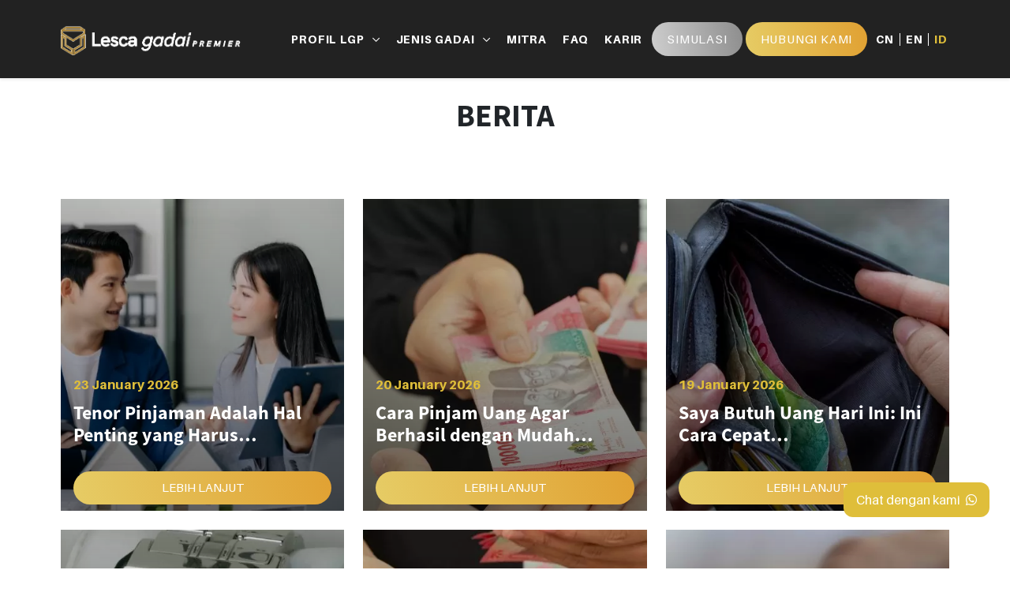

--- FILE ---
content_type: text/html; charset=UTF-8
request_url: https://www.lescagadai.co.id/news
body_size: 9771
content:

<!DOCTYPE html>
<html lang="id">

<head>
	<meta http-equiv="Content-Type" content="text/html; charset=utf-8" />
	
	
	<title>Berita | Lesca Gadai Premier (LGP) - Gadai Barang Mewah</title>



	<!--google site verification -->
	<meta name="google-site-verification" content="google02879eeb57694928.html" />
	<meta name="author" content="Gositus, www.gositus.com" />
	<meta name="viewport" content="width=device-width, initial-scale=1">
	<meta name="description" content="Nikmati informasi mengenai gadai barang mewah, gadai tas branded, gadai jam tangan dan gadai lainnya" />
	<!-- <meta name="description" content="" /> -->
	<!-- <meta name="keywords" content="" /> -->
	<meta name="keywords" content="gadai, berita, tas, jam, emas" />
	<meta name="theme-color" content="#D1B560" />
	<meta name="msapplication-TileColor" content="#D1B560" />
	<meta name="Language" content="Indonesia" />
						<link rel="canonical" href="https://www.lescagadai.co.id/news" />
	<link rel="alternate" hreflang="en" href="https://www.lescagadai.co.id/en/news" />
	<link rel="alternate" hreflang="id" href="https://www.lescagadai.co.id/id/news" />
	<link rel="alternate" hreflang="zh" href="https://www.lescagadai.co.id/zh/news" />	<meta property="og:type" content="website" />
	<meta property="og:title" content="Berita | Lesca Gadai Premier (LGP) - Gadai Barang Mewah" />
	<meta property="og:description" content="Nikmati informasi mengenai gadai barang mewah, gadai tas branded, gadai jam tangan dan gadai lainnya" />
	<meta property="og:url" content="https://www.lescagadai.co.id/news" />
	<meta property="og:site_name" content="Tempat Gadai Barang Mewah Terbaik" />
	<meta property="og:locale" content="id" />
	<meta property="og:image" content="https://www.lescagadai.co.id/lib/images/logo/og_image/logo-lesca-gadai-premier-lgp3-500x500.png" />
	<meta property="og:image:secure_url" content="https://www.lescagadai.co.id/lib/images/logo/og_image/logo-lesca-gadai-premier-lgp3-500x500.png" />
	<link rel="manifest" href="https://www.lescagadai.co.id/lib/favicon/site.webmanifest" />
	<link rel="icon" type="image/png" sizes="16x16" href="https://www.lescagadai.co.id/lib/favicon/favicon1.png" />
	<link rel="icon" type="image/png" sizes="32x32" href="https://www.lescagadai.co.id/lib/favicon/favicon32x321.png" />
	<link rel="icon" type="image/png" sizes="192x192" href="https://www.lescagadai.co.id/lib/favicon/favicon192x1921.png" />
	<link rel="icon" type="image/x-icon" href="https://www.lescagadai.co.id/lib/favicon/favicon1.ico" />
	<link rel="mask-icon" href="https://www.lescagadai.co.id/lib/favicon/faviconsvg.svg" color="#D1B560" />
	<link rel="apple-touch-icon" type="image/png" sizes="180x180" href="https://www.lescagadai.co.id/lib/favicon/favicon180x1801.png" />
	<link rel="apple-touch-icon" type="image/png" sizes="512x512" href="https://www.lescagadai.co.id/lib/favicon/favicon512x5121.png" />

				<link rel="dns-prefetch" href="//www.googletagmanager.com" />
		<!-- CSS -->
	<link rel="stylesheet" href="https://www.lescagadai.co.id/lib/css/fontawesome.min.css" media="print" onload="this.media='all'">
	<noscript>
		<link rel="stylesheet" href="https://www.lescagadai.co.id/lib/css/fontawesome.min.css">
	</noscript>
	<!-- Development -->
	<link rel="stylesheet" type="text/css" href="https://www.lescagadai.co.id/lib/css/bootstrap.min.css" />
	<!-- Production & Development -->
		<link rel="stylesheet" type="text/css" href="https://www.lescagadai.co.id/lib/css/gositus/front.css" />
	<link rel="stylesheet" type="text/css" href="https://www.lescagadai.co.id/lib/css/custom_front.css" />
	<!-- JAVASCRIPT -->
	<script type="text/javascript">
		var base_url = 'https://www.lescagadai.co.id/';
	</script>
	<!-- Development -->
	<script defer src="https://kit.fontawesome.com/1331783a27.js" crossorigin="anonymous"></script>
	<script type="text/javascript" src="https://www.lescagadai.co.id/lib/js/jquery-3.6.0.min.js"></script>
	<script type="text/javascript" src="https://www.lescagadai.co.id/lib/js/bootstrap.min.js"></script>
	<script type="text/javascript" src="https://www.lescagadai.co.id/lib/js/scrollreveal.min.js"></script>
	<script type="text/javascript" src="https://www.lescagadai.co.id/lib/js/goadmin/plugins/jqueryValidate/jquery.validate.min.js"></script>
	<script type="text/javascript" src="https://www.lescagadai.co.id/lib/js/plugins/jquery.masknumber.min.js"></script>
		<script type="text/javascript" src="https://www.lescagadai.co.id/lib/js/lesca-gadai.js"></script>
	<!-- Google Tag Manager (noscript) -->
	<noscript><iframe src="https://www.googletagmanager.com/ns.html?id=GTM-WF7KVSJ"
			height="0" width="0" style="display:none;visibility:hidden"></iframe></noscript>
	<!-- End Google Tag Manager -->

	<!-- Google Tag Manager -->
	<script>
		(function(w, d, s, l, i) {
			w[l] = w[l] || [];
			w[l].push({
				'gtm.start': new Date().getTime(),
				event: 'gtm.js'
			});
			var f = d.getElementsByTagName(s)[0],
				j = d.createElement(s),
				dl = l != 'dataLayer' ? '&l=' + l : '';
			j.async = true;
			j.src =
				'https://www.googletagmanager.com/gtm.js?id=' + i + dl;
			f.parentNode.insertBefore(j, f);
		})(window, document, 'script', 'dataLayer', 'GTM-WF7KVSJ');
	</script>
	<!-- End Google Tag Manager-->


	<!-- CUSTOM STYL MIRIP TAG H UNTUK SIMULASI -->
	<style>
		.heading-style {
			font-family: "SourceSansPro", sans-serif !important;
			font-weight: bold !important;
			display: block;
			font-size: 1.75rem !important;
			/* setara dengan fs-3 */
			line-height: 1.2;
		}

		.heading-small-style {
			font-family: "SourceSansPro", sans-serif !important;
			font-weight: bold !important;
			display: block;
			font-size: 1.25rem !important;
			/* setara dengan fs-5/h5 */
			line-height: 1.2;
		}

		.text-smaller {
			font-size: 0.875rem !important;
		}
	</style>


</head>

<body>
	<!-- Google Tag Manager (noscript) -->
	<noscript><iframe src="https://www.googletagmanager.com/ns.html?id=GTM-WF7KVSJ"
			height="0" width="0" style="display:none;visibility:hidden"></iframe></noscript>
	<!-- End Google Tag Manager (noscript) -->
	<header class="my-header shadow-sm" id="header">
		<nav class="navbar navbar-expand-lg navbar-light my-nav">
			<div class="container">
				<a class="navbar-brand" href="https://www.lescagadai.co.id/">
					<img class="my-logo" width="230px" height="38px" src="https://www.lescagadai.co.id/lib/assets/img/logo-lesca-gadai-barang.png" alt="Lescagadai">
				</a>
				<div class="div-mobile d-lg-none d-flex align-items-center text-uppercase">
					<div class="lang-menu" data-bs-toggle="modal" data-bs-target="#langModal">
						<i class="far fa-globe-americas me-1"></i> id <i class="far fa-chevron-down down"></i>					</div>
					<div class="menu" id="burger-menu" style="z-index: 9999;">
						<div></div>
						<div></div>
						<div></div>
					</div>
				</div>

				<ul class="align-items-lg-center navbar-nav hide" id="navbar" style="z-index: 9998;">

					<li class="nav-item d-lg-none">
						<a nav-link-home class="nav-link" href="https://www.lescagadai.co.id/"><i class="fal fa-home icon-mbl"></i> HOME</a>
					</li>
					<li class="nav-item dropdown">
						<a nav-link-profile class="nav-link dropdown-toggle" id="profile-lgp" href="https://www.lescagadai.co.id/profile" role="button"><i class="fal fa-building icon-mbl"></i> PROFIL LGP</a>
						<ul class="dropdown-menu shadow" drop-menu-profil-lgp list-show="false">
							<li><a class="dropdown-item" href="https://www.lescagadai.co.id/testimonial">Mengapa Memilih Kami</a></li>
							<li><a class="dropdown-item" href="https://www.lescagadai.co.id/profile">Profil Perusahaan</a></li>
						</ul>
					</li>
					<li class="nav-item dropdown">
												<a nav-link-jenis class="nav-link dropdown-toggle" id="jenis-gadai" href="https://www.lescagadai.co.id/id/gadai" role="button">
							<i class="fal fa-balance-scale  icon-mbl"></i> JENIS GADAI						</a>

						
						<ul class="dropdown-menu shadow" drop-menu-jenis-gadai list-show="false">
							<li class="d-block d-lg-none">
								<a class="dropdown-item" href="https://www.lescagadai.co.id/id/gadai">
									<i class="fal fa-hand-holding-box icon-mbl"></i>
									Semua Jenis Gadai								</a>
							</li>
																<li>
										<a class="dropdown-item" href="https://www.lescagadai.co.id/id/gadai/gadai-jam-tangan-mewah">
											<i class="fal fa-watch icon-mbl"></i>
											Jam Tangan Mewah										</a>
									</li>
																<li>
										<a class="dropdown-item" href="https://www.lescagadai.co.id/id/gadai/gadai-berlian-dan-batu-mulia">
											<i class="fal fa-shopping-bag icon-mbl"></i>
											Berlian dan Batu Mulia										</a>
									</li>
																<li>
										<a class="dropdown-item" href="https://www.lescagadai.co.id/id/gadai/gadai-tas-mewah-branded">
											<i class="fal fa-gem icon-mbl"></i>
											Tas Branded										</a>
									</li>
																<li>
										<a class="dropdown-item" href="https://www.lescagadai.co.id/id/gadai/gadai-perhiasan-mewah">
											<i class="fal fa-coins icon-mbl"></i>
											Perhiasan Mewah										</a>
									</li>
																<li>
										<a class="dropdown-item" href="https://www.lescagadai.co.id/id/gadai/gadai-emas">
											<i class="fal fa-car icon-mbl"></i>
											Emas dan Logam Mulia										</a>
									</li>
																<li>
										<a class="dropdown-item" href="https://www.lescagadai.co.id/id/gadai/gadai-mobil-mewah">
											<i class="fal fa-palette icon-mbl"></i>
											Mobil Mewah										</a>
									</li>
																<li>
										<a class="dropdown-item" href="https://www.lescagadai.co.id/id/gadai/gadai-saham">
											<i class="fal fa-file-invoice-dollar icon-mbl"></i>
											Saham (Soon)										</a>
									</li>
													</ul>

					</li>
					<li class="nav-item">
						<a nav-link-partner class="nav-link " aria-current="page" href="https://www.lescagadai.co.id/partners"><i class="fal fa-handshake-alt icon-mbl"></i> MITRA</a>
					</li>
					<li class="nav-item">
						<a nav-link-faq class="nav-link" href="https://www.lescagadai.co.id/faq"><i class="fal fa-headset icon-mbl"></i> FAQ</a>
					</li>
					<li class="nav-item d-block d-lg-none">
						<a nav-link-news class="nav-link" href="https://www.lescagadai.co.id/news"><i class="fal fa-book icon-mbl"></i> BERITA</a>
					</li>
					<li class="nav-item d-block">
						<a nav-link-career class="nav-link" href="https://www.lescagadai.co.id/career"><i class="fal fa-user-friends icon-mbl"></i> KARIR</a>
					</li>
					<li class="nav-item d-lg-none">
						<a nav-link class="nav-link nav-simulasi text-uppercase" href="javascript:;"><i class="fal fa-keyboard icon-mbl"></i> Simulasi</a>
					</li>
					<li class="nav-item d-lg-block d-none">
						<a nav-link style="background-image: linear-gradient(80deg, #cecece, #717171, #626262);" class="nav-link my-btn nav-simulasi text-uppercase" href="javascript:;">Simulasi</a>
					</li>
					<li class="nav-item d-lg-none">
						<a nav-link-contact class="nav-link" href="https://www.lescagadai.co.id/contact"><i class="fal fa-comments-alt icon-mbl"></i> HUBUNGI KAMI</a>
					</li>
					<li class="nav-item d-lg-block d-none">
						<a nav-link-contact class="my-btn nav-link " href="https://www.lescagadai.co.id/contact">HUBUNGI KAMI</a>
					</li>
					<li class="nav-item d-lg-flex d-none align-items-center lang-list">
													<a class=" nav-link text-uppercase" href="https://www.lescagadai.co.id/zh/news">CN</a>
							<a class=" nav-link text-uppercase" href="https://www.lescagadai.co.id/en/news">EN</a>
							<a class="active nav-link text-uppercase" href="https://www.lescagadai.co.id/id/news">ID</a>
											<li class="nav-item dropdown d-none">
						<a class="nav-link dropdown-toggle text-uppercase" href="javascript:;" id="lang-select" role="button" data-bs-toggle="dropdown" aria-expanded="false">
							<img class="flag-icon" src="https://www.lescagadai.co.id/lib/assets/icon/flag/id.jpg">id						</a>
						<ul class="dropdown-menu shadow" aria-labelledby="lang-select">
							<li><a href="https://www.lescagadai.co.id/en/news" class="  dropdown-item d-flex align-items-center" href="#"><img class="flag-icon" src="https://www.lescagadai.co.id/lib/assets/icon/flag/en.jpg">Englishsss</a></li><li><a href="https://www.lescagadai.co.id/id/news" class=" active dropdown-item d-flex align-items-center" href="#"><img class="flag-icon" src="https://www.lescagadai.co.id/lib/assets/icon/flag/id.jpg">Indonesiasss</a></li><li><a href="https://www.lescagadai.co.id/zh/news" class="  dropdown-item d-flex align-items-center" href="#"><img class="flag-icon" src="https://www.lescagadai.co.id/lib/assets/icon/flag/zh.jpg">中文sss</a></li>						</ul>
					</li>
				</ul>
			</div>
		</nav>
	</header>
	<!-- Modal -->
	<div class="modal fade my-modal shadow" id="langModal" tabindex="-1" aria-labelledby="langModalLabel" aria-hidden="true">
		<div class="modal-dialog modal-dialog-centered">
			<div class="modal-content shadow">
				<div class="modal-body text-center">
					<p class="fs-5 mb-4 my-2">Select Language</p>
					<div class="lang-select">
						<a href="https://www.lescagadai.co.id/en/news" class=" shadow">English</a><a href="https://www.lescagadai.co.id/id/news" class="select shadow">Indonesia</a><a href="https://www.lescagadai.co.id/zh/news" class=" shadow">Chinese</a>					</div>
				</div>
			</div>
		</div>
	</div>
	<div class="modal fade modal-sim" tabindex="-1" id="simulasiForm">
		<div class="modal-dialog modal-lg modal-dialog-centered">
			<div class="modal-content">
				<div class="modal-header border-bottom-0 justify-content-center">
					<span class="fs-2 modal-title">Simulasi</span>
					<button type="button" class="btn-close" data-bs-dismiss="modal" aria-label="Close"></button>
				</div>
				<div class="modal-body">
					<div class="row justify-content-between">
						<div class="col-md-5">
							<div>
								<label for="prod">Jenis Barang Gadai</label>
								<select onchange="simulasi()" class="inp-modal" name="prod" id="prod">
									<option  value="1">Jam Tangan Mewah</option><option  value="10">Berlian dan Batu Mulia</option><option  value="4">Tas Branded</option><option  value="3">Perhiasan Mewah</option><option  value="5">Emas dan Logam Mulia</option><option  value="2">Mobil Mewah</option><option  value="7">Saham (Soon)</option>								</select>
							</div>
							<div>
								<label for="taksiran">Nilai Taksiran</label>
								<div class="for-rp position-relative">
									<input onkeyup="simulasi()" data-thousands="." max="10" class="inp-modal currency" type="text" name="taksiran" id="taksiran">
									<div class="rp">Rp</div>
								</div>
							</div>
							<div>
								<label for="pinjaman">Pinjaman</label>
								<select onchange="simulasi()" class="inp-modal" name="pinjaman" id="pinjaman">
									<option disabled selected value="0">-</option>
									<option value="50">50%</option>
									<option value="60">60%</option>
									<option value="70">70%</option>
									<option value="80">80%</option>
									<option value="90">90%</option>
								</select>
							</div>
							<div>
								<label for="tenor">Jangka Waktu</label>
								<select onchange="simulasi()" class="inp-modal" name="tenor" id="tenor">
									<option disabled selected value="0">-</option>
									<option value="1">1 Bulan</option><option value="2">2 Bulan</option><option value="3">3 Bulan</option><option value="4">4 Bulan</option>								</select>
							</div>
						</div>

						<div class="col-md-6">
							<div class="">
								<div>

									<span class="mb-1 heading-small-style">Nilai Pinjaman</span>
									<span class="gold fs-3 fw-bold mb-3 heading-style" id="nilaiPinjamanText">-</span>
								</div>
								<div>


									<span class="mb-1 heading-small-style">Bunga (sepanjang masa termin)</span>
									<span class="gold fs-3 fw-bold mb-3 heading-style"> <span id="bungaText">-</span> <span id="nilaiBungaText"></span></span>
								</div>
								<div>


									<span class="mb-1 heading-small-style">Nilai Pelunasan</span>
									<span class="gold fs-3 fw-bold heading-style" id="pelunasanText">-</span>

									<label id="apabila" style="display: none;" class="gold mb-3 text-smaller"><sup>*</sup>) <span>apabila dilakukan tepat waktu</span></label>
								</div>
								<div class="d-none">


									<span class="mb-1 heading-small-style">Nilai Likuidasi</span>
									<span class="gold fs-3 fw-bold mb-3 heading-style" id="likuidasiText">-</span]>
								</div>
								<div class="d-none">

									<span class="mb-1 heading-small-style">Kewajiban Nasabah</span>
									<span class="gold fs-3 fw-bold mb-3 heading-style" id="kewajibanText">-</span>
								</div>
								<div class="d-none">


									<span class="mb-1 heading-small-style">Nilai Kelebihan</span>
									<span class="gold fs-3 fw-bold heading-style" id="kelebihanText">-</span>

									<label id="proseskerja" style="display: none;" class="gold text-smaller"><sup>*</sup>) <span>7 - 10 hari kerja setelah proses likuidasi</span></label>
								</div>
							</div>
						</div>



					</div>
				</div>
				<div class="modal-footer border-top-0 justify-content-start">
					<!-- <button id="submitForm" style="display:none ;" type="button" class="my-btn"></button> -->
					<a target="_blank" href="https://wa.me/6282298881075?text=Halo Lesca Gadai Premier! Saya melihat website dan lakukan simulasi. Saya ingin mendapatkan informasi lebih lanjut." class="my-btn">Ajukan Gadai</a>
				</div>
			</div>
		</div>
	</div>
	<div class="modal fade modal-sim" tabindex="-1" id="submitDanaForm">
		<div class="modal-dialog modal-lg modal-dialog-centered">
			<div class="modal-content">
				<form action="https://www.lescagadai.co.id/gadai/simulasi/submitform" method="POST" id="sendDataForm" enctype="multipart/form-data">
					<div class="modal-header border-bottom-0 justify-content-center">
						<h5 class="fs-2 modal-title text-center">Mohon infokan data diri Anda</h5>
						<button type="button" class="btn-close" data-bs-dismiss="modal" aria-label="Close"></button>
					</div>
					<div class="modal-body">
						<div class="row justify-content-between">
							<input type="hidden" name="formtype" id="formtype">
							<div class="col-12">
								<label for="name">Name</label>
								<input type="text" maxlength="50" class="inp-modal" name="name" id="name">
							</div>
							<div class="col-md-6">
								<label for="phone">Phone</label>
								<input type="text" maxlength="20" class="inp-modal" name="phone" id="phone">
							</div>
							<div class="col-md-6">
								<label for="email">Email</label>
								<input class="inp-modal" maxlength="50" name="email" id="email">
							</div>
							<div class="col-12">
								<div id="div-for-pengajuan" class="row">
									<div class="col-12">
										<label for="desc">Product</label>
										<select onchange="simulasi()" class="inp-modal" name="prodpengajuan" id="prodpengajuan">
											<option  value="1">Jam Tangan Mewah</option><option  value="10">Berlian dan Batu Mulia</option><option  value="4">Tas Branded</option><option  value="3">Perhiasan Mewah</option><option  value="5">Emas dan Logam Mulia</option><option  value="2">Mobil Mewah</option><option  value="7">Saham (Soon)</option>										</select>
									</div>
									<input id="productname_pengajuan" name="productname_pengajuan" type="hidden">
									<div class="col-12 d-none">
										<label for="desc">Merk/Description</label>
										<input type="text" maxlength="100" class="inp-modal" name="desc" id="desc">
									</div>
								</div>
							</div>
							<div class="col-12">
								<label for="photo">Photo <span style="font-size: 80%;"><i>(optional)</i></span></label>
								<input type="file" size="30" accept=".jpg,.png,.jpeg" class="inp-modal type-file" name="photo" id="photo">
							</div>
							<div class="col-12">
								<div id="div-for-simulasi" class="row">
									<div class="col-12">
										<label for="productname">Product Name</label>
										<input readonly type="text" class="inp-modal" name="productname" id="productname">
										<input readonly type="hidden" class="inp-modal" name="productid" id="productid">
									</div>
									<div class="col-md-6">
										<label for="inp_nilaitaksir">Nilai Taksiran</label>
										<input readonly type="text" class="inp-modal" name="inp_nilaitaksir" id="inp_nilaitaksir">
									</div>
									<div class="col-md-6">
										<label for="inp_pinjaman">Pinjaman</label>
										<input readonly class="inp-modal" id="inp_pinjaman" name="inp_pinjaman">
									</div>
									<div class="col-md-6">
										<label for="inp_nilaipinjaman">Nilai Pinjaman</label>
										<input readonly class="inp-modal" id="inp_nilaipinjaman" name="inp_nilaipinjaman">
									</div>
									<div class="col-md-6">
										<label for="inp_jangkawaktu">Jangka Waktu (Bulan)</label>
										<input readonly class="inp-modal" id="inp_jangkawaktu" name="inp_jangkawaktu">
									</div>
									<div class="col-md-6">
										<label for="inp_bunga">Bunga (sepanjang masa termin)</label>
										<input readonly class="inp-modal" id="inp_bunga" name="inp_bunga">
									</div>
									<div class="col-md-6">
										<label for="inp_nilaibunga">Nilai Bunga/bulan</label>
										<input readonly class="inp-modal" id="inp_nilaibunga" name="inp_nilaibunga">
									</div>
									<div class="col-md-6 d-none">
										<label for="inp_pelunasan">Nilai Pelunasan</label>
										<input readonly class="inp-modal" id="inp_pelunasan" name="inp_pelunasan">
									</div>
									<div class="col-md-6 d-none">
										<label for="inp_likuidasi">Nilai Likuidasi</label>
										<input readonly class="inp-modal" id="inp_likuidasi" name="inp_likuidasi">
									</div>
									<div class="col-md-6 d-none">
										<label for="inp_kewajiban">Kewajiban Nasabah</label>
										<input readonly class="inp-modal" id="inp_kewajiban" name="inp_kewajiban">
									</div>
									<div class="col-md-6 d-none">
										<label for="inp_kelebihan">Nilai Kelebihan</label>
										<input readonly class="inp-modal" id="inp_kelebihan" name="inp_kelebihan">
									</div>
								</div>
							</div>
						</div>
					</div>
					<input readonly type hidden name="boxdetect">
					<div class="modal-footer border-top-0 justify-content-center">
						<input type="hidden" name="url" value="https://www.lescagadai.co.id/news">
						<!-- <button type="submit" class="my-btn"></button> -->
						<a target="_blank" href="https://wa.me/6282298881075?text=Halo Lesca Gadai Premier!%0ASaya melihat website dan lakukan simulasi. Saya ingin mendapatkan informasi lebih lanjut." class="my-btn">Ajukan Gadai</a>
					</div>
				</form>
			</div>
		</div>
	</div>
		<script>
		$(document).ready(function() {
			$('.nav-simulasi').on('click', function() {
				$('#burger-menu').removeClass('hide-menu');
				$('#navbar').addClass('hide');
				$('body').removeClass("over");
				$('#simulasiForm').modal('show');
			});
			$('#submitForm').on('click', function() {
				$('#simulasiForm').modal('hide');
				$('#formtype').val('simulasi');
				$('#div-for-simulasi').show();
				$('#div-for-pengajuan').hide();
				$('#submitDanaForm').modal('show');
			});
			$('#ajukan').on('click', function() {
				$('#formtype').val('pengajuan');
				$('#div-for-pengajuan').show();
				$('#div-for-simulasi').hide();
				$('#submitDanaForm').modal('show');
			});
			$(".notif-submit").delay(4000).fadeOut(900);
			$("#sendDataForm").validate({
				rules: {
					name: {
						required: true,
						// lettersonly: true,
						maxlength: 50,
					},
					email: {
						required: true,
						email: true,
						maxlength: 50,
					},
					phone: {
						required: true,
						maxlength: 20,
						minlength: 6,
					},
					// desc: {
					//     required: function() {
					// 		if ($('#formtype').val() == 'pengajuan') {
					// 			return true;
					// 		}
					// 		return false;
					// 	}
					// }
				},
				messages: {
					email: {
						required: "Email is required",
						email: "Please enter a valid email.",
						maxlength: 'Max. 50 char',
					},
					phone: {
						required: "Phone is required",
						email: "Please enter a valid email.",
						minlength: 'Min. 6 char',
					},
					name: {
						required: "Name is required",
						maxlength: 'Max. 50 char',
					},
				}
			});
			$('#prodpengajuan').on('change', function() {
				productnamePengajuan();
			});
			$("#sendDataForm").submit(function(event) {
				$("button[type=submit]", this).hide();
			});
			productnamePengajuan();
		});

		function productnamePengajuan() {
			$('#productname_pengajuan').val($('#prodpengajuan option:selected').text());
		}

		function simulasi() {
			var product, taksir, pinjaman, tenor, nilaiBunga, nilaiPelunasan, nilaiLikuidasi, nilaiKewajiban, nilaiKelebihan, indProduct;
			$("#taksiran").maskNumber({
				integer: true
			});
			taksir = $('#taksiran').val().replace(/\./g, "");
			if (taksir > 100000000000) {
				$('#taksiran').val(taksir.slice(0, -1));
				taksir = taksir.slice(0, -1);
			}
			product = $('#prod').val();
			pinjaman = $('#pinjaman').val();
			tenor = $('#tenor').val();
			if (product != null && pinjaman != null && tenor != null && taksir != 0 && taksir != '') {
				// if (pinjaman == 50) {
				// 	nilaiBunga = 2;
				// } else if (pinjaman == 60) {
				// 	nilaiBunga = (product == 2 || product == 3) ? 2.25 : 2.5;
				// } else if (pinjaman == 70) {
				// 	nilaiBunga = (product == 2 || product == 3) ? 2.5 : 3;
				// } else if (pinjaman == 80) {
				// 	nilaiBunga = (product == 2 || product == 3) ? 2.75 : 3.5;
				// } else {
				// 	nilaiBunga = (product == 2 || product == 3) ? 3 : 4;
				// }

				nilaiBunga = 4 * tenor;
				indProduct = (product == 2) ? 30 : 15;
				nilaiPelunasan = pinjaman / 100 * taksir;
				nilaiBungaValue = nilaiBunga / 100 * nilaiPelunasan;
				nilaiLikuidasi = 90 / 100 * taksir;
				nilaiKewajiban = nilaiPelunasan + (0.25 / 100 * indProduct * nilaiPelunasan) + (1 / 100 * nilaiPelunasan);
				nilaiKelebihan = nilaiLikuidasi - nilaiKewajiban;
				$('#productid').val(product);
				$('#productname').val($('#prod option:selected').text());
				$('#inp_nilaitaksir').val(formatRupiah(taksir));
				$('#inp_nilaipinjaman').val(formatRupiah(nilaiPelunasan));
				$('#inp_pinjaman').val(pinjaman + '%');
				$('#inp_jangkawaktu').val(tenor);
				$('#inp_bunga').val(nilaiBunga + '%');
				$('#inp_nilaibunga').val(formatRupiah(nilaiBungaValue));
				$('#inp_pelunasan').val(formatRupiah(nilaiPelunasan));
				$('#inp_likuidasi').val(formatRupiah(nilaiLikuidasi));
				$('#inp_kewajiban').val(formatRupiah(nilaiKewajiban));
				$('#inp_kelebihan').val(formatRupiah(nilaiKelebihan));
				$('#bungaText').text(nilaiBunga + '%');
				$('#pelunasanText').text(formatRupiah(nilaiPelunasan));
				$('#nilaiPinjamanText').text(formatRupiah(nilaiPelunasan));
				$('#likuidasiText').text(formatRupiah(nilaiLikuidasi));
				$('#kewajibanText').text(formatRupiah(nilaiKewajiban));
				$('#kelebihanText').text(formatRupiah(nilaiKelebihan));
				$('#nilaiBungaText').text('(' + formatRupiah(nilaiBungaValue) + ')');
				$('#proseskerja').show();
				$('#apabila').show();
				$('#submitForm').show();
			} else {
				$('#submitForm').hide();
				// $('#bungaText').text('');
				$('#pelunasanText').text('-');
				$('#nilaiPinjamanText').text('-');
				$('#likuidasiText').text('-');
				$('#kewajibanText').text('-');
				$('#kelebihanText').text('-');
				$('#nilaiBungaText').text('');
				$('#proseskerja').hide();
				$('#apabila').hide();
			}
		}

		function formatRupiah(angka) {
			var angka_ = Math.round(angka);
			var number_ = angka_.toString().replace(/\./g, ",");
			var dec_ = number_.split(",");
			const tambahtitik = (money) => {
				return new Intl.NumberFormat("id-ID", {
					style: "currency",
					currency: "IDR",
					minimumFractionDigits: 0,
				}).format(money);
			};
			if (dec_.length > 1) {
				return tambahtitik(dec_[0]) + "," + dec_[1];
			} else {
				return tambahtitik(dec_[0]);
			}
		}
	</script>
	<div class="wrap-body"><style type="text/css">
	.news h4 {
		min-height: 3em;
	}

	.news .shortdesc p {
		min-height: 4.5em;
	}

	.sharethis-inline-share-buttons {
		display: flex !important;
		flex-direction: column;
		justify-content: center;
		align-items: center;
		gap: 10px
	}

	.st-btn {
		aspect-ratio: 1 / 1;
		width: 40px;
		height: 100%;
		display: inline-block !important;
		margin-right: unset !important;
	}

	.news .ratio-div {
		padding-top: 110%;
	}

	@media (max-width: 768px) {
		.sharethis-inline-share-buttons {
			flex-direction: row;
		}

		.news .ratio-div {
			padding-top: 50%;
		}



	}
</style>

<div class="no-banner">

	<h2 class="h-title text-dark pt-4 mb-lg-4 mb-3 px-3 px-lg-5 toBottom text-center text-uppercase">Berita</h2>

	<div class="sect news">
		<div class="container mb-lg-5 mb-3">
			<div class="row">
									<div class="item col-md-4 mb-4">
						<div class="ratio-div ratio-3-2 q2">
							<a href="https://www.lescagadai.co.id/news/tenor-pinjaman-adalah-hal-penting-yang-harus-diketahui-sebelum-mengajukan-dana">
								<div class="ratio-body ">
									<div class="h-100" style="background: #efefef;">
										<img style="" src="https://www.lescagadai.co.id/lib/images/news/tenor-pinjaman-adalah.jpg" alt="tenor pinjaman adalah">
										<div class="cards-content px-3 py-2">
											<div class="div-cards-title">

												<div>
													<p class=" mb-2 gold"><b>23 January 2026</b></p>													<h4 class=" mb-md-3 text-white text-clamp"> Tenor Pinjaman Adalah Hal Penting yang Harus&#8230;</h4>

													<!-- <div class="shortdesc text-clamp">
														Saat kita berencana meminjam dana untuk kebutuhan mendesak atau modal usaha, biasanya fokus utama kita adalah&#8230;													</div> -->

													<div class="shortdesc text-clamp">
														<span class="news-link-button my-btn">Lebih Lanjut</span>
													</div>
												</div>

											</div>
										</div>
									</div>
								</div>
							</a>
						</div>
					</div>
									<div class="item col-md-4 mb-4">
						<div class="ratio-div ratio-3-2 q2">
							<a href="https://www.lescagadai.co.id/news/cara-pinjam-uang-agar-berhasil-dengan-mudah-melalui-gadai-tas-mewah">
								<div class="ratio-body ">
									<div class="h-100" style="background: #efefef;">
										<img style="" src="https://www.lescagadai.co.id/lib/images/news/cara-pinjam-uang-agar-berhasil.jpg" alt="cara pinjam uang agar berhasil">
										<div class="cards-content px-3 py-2">
											<div class="div-cards-title">

												<div>
													<p class=" mb-2 gold"><b>20 January 2026</b></p>													<h4 class=" mb-md-3 text-white text-clamp"> Cara Pinjam Uang Agar Berhasil dengan Mudah&#8230;</h4>

													<!-- <div class="shortdesc text-clamp">
														Mencari dana tambahan dalam waktu singkat terkadang membuat kita bingung memilih cara yang paling aman. Salah&#8230;													</div> -->

													<div class="shortdesc text-clamp">
														<span class="news-link-button my-btn">Lebih Lanjut</span>
													</div>
												</div>

											</div>
										</div>
									</div>
								</div>
							</a>
						</div>
					</div>
									<div class="item col-md-4 mb-4">
						<div class="ratio-div ratio-3-2 q2">
							<a href="https://www.lescagadai.co.id/news/saya-butuh-uang-hari-ini-ini-cara-cepat-mendapatkannya">
								<div class="ratio-body ">
									<div class="h-100" style="background: #efefef;">
										<img style="" src="https://www.lescagadai.co.id/lib/images/news/saya-butuh-uang-hari-ini.jpg" alt="saya butuh uang hari ini">
										<div class="cards-content px-3 py-2">
											<div class="div-cards-title">

												<div>
													<p class=" mb-2 gold"><b>19 January 2026</b></p>													<h4 class=" mb-md-3 text-white text-clamp"> Saya Butuh Uang Hari Ini: Ini Cara Cepat&#8230;</h4>

													<!-- <div class="shortdesc text-clamp">
														Pernahkah Anda berada dalam situasi mendesak di mana kebutuhan dana muncul secara tiba-tiba?&nbsp; Entah itu untuk&#8230;													</div> -->

													<div class="shortdesc text-clamp">
														<span class="news-link-button my-btn">Lebih Lanjut</span>
													</div>
												</div>

											</div>
										</div>
									</div>
								</div>
							</a>
						</div>
					</div>
									<div class="item col-md-4 mb-4">
						<div class="ratio-div ratio-3-2 q2">
							<a href="https://www.lescagadai.co.id/news/gadai-jam-tangan-dimana-ini-tempat-yang-paling-aman">
								<div class="ratio-body ">
									<div class="h-100" style="background: #efefef;">
										<img style="" src="https://www.lescagadai.co.id/lib/images/news/gadai-jam-tangan-dimana.jpg" alt="gadai jam tangan dimana">
										<div class="cards-content px-3 py-2">
											<div class="div-cards-title">

												<div>
													<p class=" mb-2 gold"><b>13 January 2026</b></p>													<h4 class=" mb-md-3 text-white text-clamp"> Gadai Jam Tangan Dimana? Ini Tempat yang&#8230;</h4>

													<!-- <div class="shortdesc text-clamp">
														Banyak orang yang memiliki koleksi jam tangan mewah sering kali bingung saat membutuhkan dana darurat secara cepat.&#8230;													</div> -->

													<div class="shortdesc text-clamp">
														<span class="news-link-button my-btn">Lebih Lanjut</span>
													</div>
												</div>

											</div>
										</div>
									</div>
								</div>
							</a>
						</div>
					</div>
									<div class="item col-md-4 mb-4">
						<div class="ratio-div ratio-3-2 q2">
							<a href="https://www.lescagadai.co.id/news/pilihan-tempat-pinjam-uang-terdekat-yang-bisa-anda-andalkan">
								<div class="ratio-body ">
									<div class="h-100" style="background: #efefef;">
										<img style="" src="https://www.lescagadai.co.id/lib/images/news/tempat-peminjaman-uang-terdekat.jpg" alt="tempat peminjaman uang terdekat">
										<div class="cards-content px-3 py-2">
											<div class="div-cards-title">

												<div>
													<p class=" mb-2 gold"><b>08 January 2026</b></p>													<h4 class=" mb-md-3 text-white text-clamp"> Pilihan Tempat Pinjam Uang Terdekat yang&#8230;</h4>

													<!-- <div class="shortdesc text-clamp">
														Kebutuhan mendesak seringkali datang tanpa diduga, mulai dari biaya perbaikan rumah hingga modal usaha yang harus&#8230;													</div> -->

													<div class="shortdesc text-clamp">
														<span class="news-link-button my-btn">Lebih Lanjut</span>
													</div>
												</div>

											</div>
										</div>
									</div>
								</div>
							</a>
						</div>
					</div>
									<div class="item col-md-4 mb-4">
						<div class="ratio-div ratio-3-2 q2">
							<a href="https://www.lescagadai.co.id/news/gadai-berlian-tanpa-surat-solusi-cepat-dapat-dana-tanpa-ribet">
								<div class="ratio-body ">
									<div class="h-100" style="background: #efefef;">
										<img style="" src="https://www.lescagadai.co.id/lib/images/news/gadai-berlian-tanpa-surat.jpg" alt="gadai berlian tanpa surat">
										<div class="cards-content px-3 py-2">
											<div class="div-cards-title">

												<div>
													<p class=" mb-2 gold"><b>06 January 2026</b></p>													<h4 class=" mb-md-3 text-white text-clamp"> Gadai Berlian Tanpa Surat: Solusi Cepat&#8230;</h4>

													<!-- <div class="shortdesc text-clamp">
														Saat kebutuhan dana mendesak, aset berharga seperti berlian seringkali menjadi pilihan untuk digadaikan. Namun,&#8230;													</div> -->

													<div class="shortdesc text-clamp">
														<span class="news-link-button my-btn">Lebih Lanjut</span>
													</div>
												</div>

											</div>
										</div>
									</div>
								</div>
							</a>
						</div>
					</div>
									<div class="item col-md-4 mb-4">
						<div class="ratio-div ratio-3-2 q2">
							<a href="https://www.lescagadai.co.id/news/tas-paling-mahal-di-dunia-simbol-kemewahan-dan-investasi-bernilai-tinggi">
								<div class="ratio-body ">
									<div class="h-100" style="background: #efefef;">
										<img style="" src="https://www.lescagadai.co.id/lib/images/news/tas-paling-mahal-di-dunia.jpg" alt="tas paling mahal di dunia">
										<div class="cards-content px-3 py-2">
											<div class="div-cards-title">

												<div>
													<p class=" mb-2 gold"><b>30 December 2025</b></p>													<h4 class=" mb-md-3 text-white text-clamp"> Tas Paling Mahal di Dunia: Simbol Kemewahan&#8230;</h4>

													<!-- <div class="shortdesc text-clamp">
														Dunia mode selalu menyuguhkan kemewahan yang tak terbatas, dan salah satu barang yang paling diincar sebagai simbol&#8230;													</div> -->

													<div class="shortdesc text-clamp">
														<span class="news-link-button my-btn">Lebih Lanjut</span>
													</div>
												</div>

											</div>
										</div>
									</div>
								</div>
							</a>
						</div>
					</div>
									<div class="item col-md-4 mb-4">
						<div class="ratio-div ratio-3-2 q2">
							<a href="https://www.lescagadai.co.id/news/tas-pesta-mewah-dan-elegan-terbaru-inspirasi-dan-nilai-investasi">
								<div class="ratio-body ">
									<div class="h-100" style="background: #efefef;">
										<img style="" src="https://www.lescagadai.co.id/lib/images/news/tas-pesta-mewah-dan-elegan-terbaru.jpg" alt="tas pesta mewah dan elegan terbaru">
										<div class="cards-content px-3 py-2">
											<div class="div-cards-title">

												<div>
													<p class=" mb-2 gold"><b>25 December 2025</b></p>													<h4 class=" mb-md-3 text-white text-clamp"> Tas Pesta Mewah dan Elegan Terbaru: Inspirasi&#8230;</h4>

													<!-- <div class="shortdesc text-clamp">
														Setiap menghadiri acara formal atau pesta, tas tidak hanya berfungsi sebagai wadah untuk membawa kebutuhan pribadi,&#8230;													</div> -->

													<div class="shortdesc text-clamp">
														<span class="news-link-button my-btn">Lebih Lanjut</span>
													</div>
												</div>

											</div>
										</div>
									</div>
								</div>
							</a>
						</div>
					</div>
									<div class="item col-md-4 mb-4">
						<div class="ratio-div ratio-3-2 q2">
							<a href="https://www.lescagadai.co.id/news/merk-jam-tangan-yang-bisa-digadaikan-dan-bernilai-tinggi">
								<div class="ratio-body ">
									<div class="h-100" style="background: #efefef;">
										<img style="" src="https://www.lescagadai.co.id/lib/images/news/merk-jam-tangan-yang-bisa-digadaikan.jpg" alt="merk jam tangan yang bisa digadaikan">
										<div class="cards-content px-3 py-2">
											<div class="div-cards-title">

												<div>
													<p class=" mb-2 gold"><b>23 December 2025</b></p>													<h4 class=" mb-md-3 text-white text-clamp"> Merk Jam Tangan yang Bisa Digadaikan dan&#8230;</h4>

													<!-- <div class="shortdesc text-clamp">
														Kebutuhan dana mendesak seringkali datang tanpa terduga. Bagi Anda yang memiliki koleksi jam tangan mewah, aset&#8230;													</div> -->

													<div class="shortdesc text-clamp">
														<span class="news-link-button my-btn">Lebih Lanjut</span>
													</div>
												</div>

											</div>
										</div>
									</div>
								</div>
							</a>
						</div>
					</div>
									<div class="item col-md-4 mb-4">
						<div class="ratio-div ratio-3-2 q2">
							<a href="https://www.lescagadai.co.id/news/intip-koleksi-jam-tangan-raffi-ahmad-richard-mille-yang-jadi-investasi">
								<div class="ratio-body ">
									<div class="h-100" style="background: #efefef;">
										<img style="" src="https://www.lescagadai.co.id/lib/images/news/jam-tangan-raffi-ahmad-richard-mille.jpg" alt="jam tangan raffi ahmad richard mille">
										<div class="cards-content px-3 py-2">
											<div class="div-cards-title">

												<div>
													<p class=" mb-2 gold"><b>19 December 2025</b></p>													<h4 class=" mb-md-3 text-white text-clamp"> Intip Koleksi Jam Tangan Raffi Ahmad Richard&#8230;</h4>

													<!-- <div class="shortdesc text-clamp">
														Banyak orang menganggap jam tangan mewah hanyalah barang koleksi atau penunjuk status. Namun, bagi para kolektor&#8230;													</div> -->

													<div class="shortdesc text-clamp">
														<span class="news-link-button my-btn">Lebih Lanjut</span>
													</div>
												</div>

											</div>
										</div>
									</div>
								</div>
							</a>
						</div>
					</div>
									<div class="item col-md-4 mb-4">
						<div class="ratio-div ratio-3-2 q2">
							<a href="https://www.lescagadai.co.id/news/gadai-jam-tangan-tanpa-surat">
								<div class="ratio-body ">
									<div class="h-100" style="background: #efefef;">
										<img style="" src="https://www.lescagadai.co.id/lib/images/news/gadai-jam-tangan-tanpa-surat.jpg" alt="gadai jam tangan tanpa surat">
										<div class="cards-content px-3 py-2">
											<div class="div-cards-title">

												<div>
													<p class=" mb-2 gold"><b>16 December 2025</b></p>													<h4 class=" mb-md-3 text-white text-clamp"> Mau Gadai Jam Tangan Tanpa Surat? Ini yang&#8230;</h4>

													<!-- <div class="shortdesc text-clamp">
														Banyak pemilik jam tangan mewah, seperti Rolex, Patek Philippe, atau Audemars Piguet, sering berada dalam situasi&#8230;													</div> -->

													<div class="shortdesc text-clamp">
														<span class="news-link-button my-btn">Lebih Lanjut</span>
													</div>
												</div>

											</div>
										</div>
									</div>
								</div>
							</a>
						</div>
					</div>
									<div class="item col-md-4 mb-4">
						<div class="ratio-div ratio-3-2 q2">
							<a href="https://www.lescagadai.co.id/news/gadai-tas-branded-di-pegadaian-solusi-cepat-dapat-dana-tanpa-jual-koleksi-mewah">
								<div class="ratio-body ">
									<div class="h-100" style="background: #efefef;">
										<img style="" src="https://www.lescagadai.co.id/lib/images/news/gadai-tas-branded-di-pegadaian.jpg" alt="gadai tas branded di pegadaian">
										<div class="cards-content px-3 py-2">
											<div class="div-cards-title">

												<div>
													<p class=" mb-2 gold"><b>11 December 2025</b></p>													<h4 class=" mb-md-3 text-white text-clamp"> Gadai Tas Branded di Pegadaian: Solusi Cepat&#8230;</h4>

													<!-- <div class="shortdesc text-clamp">
														Minat masyarakat Indonesia terhadap tas branded semakin meningkat pesat. Tas dari merek-merek ternama dunia seperti&#8230;													</div> -->

													<div class="shortdesc text-clamp">
														<span class="news-link-button my-btn">Lebih Lanjut</span>
													</div>
												</div>

											</div>
										</div>
									</div>
								</div>
							</a>
						</div>
					</div>
							</div>
		</div>
	</div>

	<!-- Pagination -->
	<div class="container pt-md-0 pt-4">
		<div class="my-pagination sect pt-0 toBottom">
			<ul class="justify-content-center justify-content-md-start" ><li class="active"><a  href="javascript:;">1</a></li><li><a href="https://www.lescagadai.co.id/news/page/2" class="underline" data-ci-pagination-page="2">2</a></li><li><a href="https://www.lescagadai.co.id/news/page/3" class="underline" data-ci-pagination-page="3">3</a></li><li><a href="https://www.lescagadai.co.id/news/page/4" class="underline" data-ci-pagination-page="4">4</a></li><li><a href="https://www.lescagadai.co.id/news/page/2" class="underline" data-ci-pagination-page="2" rel="next"><i class="fas fa-angle-right ms-2"></i></a></li></ul>		</div>
	</div>
</div>

<script>
	$(document).ready(function() {
		$('#header').addClass('header-no-banner');
		$('[nav-link-news]').addClass('active');
	});
</script></div>
<div class="position-relative">
			<div class="whatsapp-box">
			<a href="https://wa.me/6282298881075?text=Selamat%20pagi" target="_blank">
				Chat dengan kami				<i class="ms-1 fab fa-whatsapp"></i>
			</a>
		</div>
	</div>
<footer class="my-footer bg-grey pt-4" id="footer">
	<div class="container pt-lg-5 pb-lg-3" style="max-width:1200px">
		<div class="row position-relative pb-0 pb-lg-0 pb-md-5">
			<div class="col-md-6 col-lg-12">
				<div class="row">
					<div class="col-lg-3 d-lg-flex d-none">
						<a href="https://www.lescagadai.co.id/">
							<img width="250" height="42" class="logo-foot" src="https://www.lescagadai.co.id/lib/assets/img/logo-lesca-gadai-dark-cropped-resized.png" alt="Lescagadai">
						</a>
					</div>
					<p class="d-lg-none letter-footer">Kontak</p>
					<div class="col-lg-2 justify-content-lg-center p-lg-0">
						<div class="d-flex mb-2 mb-lg-3">
							<a href="https://wa.me/6282298881075?text=Selamat%20pagi" target="_blank" class="d-flex hreff">
								<div class="circle-ico me-lg-3 "><i class="fab fa-whatsapp"></i></div>
								0822 9888 1075							</a>
						</div>
						<div class="d-flex mb-2 mb-lg-3">
    						<a href="mailto:info@lescagadai.co.id" target="_blank" class="d-flex hreff">
    							<div class="circle-ico me-lg-3 "><i class="fas fa-envelope p-3"></i></div>
    							info@lescagadai.co.id    						</a>
						</div>
					</div>
                	<div class="col-lg-4">
						<a class="d-flex">
							<div class="circle-ico me-lg-3 "><i class="fas fa-map-marker-alt"></i></div>
							<div class="loc">
								<div>
									<h6>PT Lesca Gadai Premier</h6>
									<p style="white-space: break-spaces;">Jl. Pantai Indah Utara 2 
Arcade Business Center Blok 3 PP &amp; PR
Pantai Indah Kapuk, Jakarta Utara 14460</p>
								</div>
							</div>
						</a>
						<div class="d-flex mb-2 mb-lg-3">
							<a href="tel:02130051075" target="_blank" class="d-flex hreff">
								<div class="circle-ico me-lg-3 "><i class="fal fa-phone-alt"></i></div>
								(021) 3005 1075							</a>
						</div>
					</div>
					<div class="col-lg-3 p-lg-0">
                        <a class="d-flex">
							<div class="circle-ico me-lg-3 "><i class="fas fa-map-marker-alt p-3"></i></div>
							<div class="loc">
								<div>
									<h6>PT Lesca Gadai Premier</h6>
									<p style="white-space: break-spaces;">STC Senayan - Lantai 2, No. 71-74 
Jl. Asia Afrika No. 1, Gelora 
Jakarta Pusat 10270</p>
								</div>
							</div>
						</a>
						<div class="d-flex mb-2 mb-lg-3">
							<a href="tel:02139701075" target="_blank" class="d-flex hreff">
								<div class="circle-ico me-lg-3 "><i class="fal fa-phone-alt"></i></div>
								(021) 3970 1075							</a>
						</div>
					</div>
				</div>
			</div>
			<div class="col-md-6 col-lg-12">
				<div class="row page-foot mt-lg-4 mb-lg-5 mb-4 align-items-center">
					<p class="d-lg-none letter-footer text-center">Page Link</p>
					<div class="order-2 order-md-1 col-lg-8 d-md-flex align-items-center text-center text-md-start mt-4 mt-lg-0 registered">
						Berizin dan Diawasi oleh						<div class="d-flex align-items-center justify-content-center mt-md-3 mt-lg-0">
							<a target="_blank" href="https://www.ojk.go.id">
							    <!--<img class="ms-md-3 ms-0 me-3" src="https://www.lescagadai.co.id/lib/assets/img/footer/ojk.png" alt="OJK">-->
							     &nbsp;Otoritas Jasa Keuangan, &nbsp;
							    </a>
						</div>
						Anggota terdaftar dari						<div class="d-flex align-items-center justify-content-center mt-md-3 mt-lg-0">
							<a target="_blank" href="https://perkumpulan-perusahaan-gadai.com"><img width="115" height="32" class="ms-md-3 ms-0 me-3" src="https://www.lescagadai.co.id/lib/assets/img/footer/ppgi.png" alt="PPGI"></a>
						</div>
					</div>
					<div class="order-1 order-md-2 col-lg-4 d-flex">
						<div class="circle-ico me-lg-3 d-none d-lg-block" style="opacity: 0;"></div>
						<ul class="page-foot-list d-none d-lg-flex">
															<li class="mdsos-fb" style="margin-right: 0.4em;">
									<a target="_blank" href="https://www.facebook.com/LescaGadai.Premier"><i class="fab fa-facebook-f fa-lg" style="font-size: 2rem;"></i></a>
								</li>
																						<li class="mdsos-yt">
									<a target="_blank" href="https://www.youtube.com/@lescagadaipremier"><i class="fab fa-youtube fa-lg" style="font-size: 2rem;"></i> </a>
								</li>
																													<li class="mdsos-ig">
									<a target="_blank" href="https://www.instagram.com/LescaGadai.Premier"><i class="fab fa-instagram fa-lg" style="font-size: 2rem;"></i></a>
								</li>
													</ul>
						<ul class="page-foot-list d-block d-lg-none">
							<li>
								<a nav-link-profile href="https://www.lescagadai.co.id/profile">PROFIL LGP</a>
							</li>
							<li>
								<a nav-link-jenis href="https://www.lescagadai.co.id/gadai">JENIS GADAI</a>
							</li>
							<li>
								<a nav-link-partner href="https://www.lescagadai.co.id/partners">MITRA</a>
							</li>
							<li>
								<a nav-link-faq href="https://www.lescagadai.co.id/faq">FAQ</a>
							</li>
							<li>
								<a nav-link-news href="https://www.lescagadai.co.id/news">BERITA</a>
							</li>
							<li>
								<a nav-link-career href="https://www.lescagadai.co.id/career">KARIR</a>
							</li>
							<li>
								<a nav-link-contact href="https://www.lescagadai.co.id/contact">HUBUNGI KAMI</a>
							</li>
							<li>
								<a nav-link-privacy href="https://www.lescagadai.co.id/privacy">KEBIJAKAN PRIVASI</a>
							</li>
						</ul>
					</div>
				</div>
			</div>
		</div>
		<div class="copyright row py-3 pt-lg-4 pb-lg-3">
			<div class="col-md-6 order-2 order-md-1 text-center text-md-start">© 2024 Lesca Gadai Premier&nbsp;&nbsp;&nbsp;</div>
			<div class="col-md-6 order-1 order-md-2 justify-content-end d-md-flex">
				<div class="">
					<ul class="page-foot-list d-none d-lg-flex">
						<li>
							<a nav-link-profile href="https://www.lescagadai.co.id/profile">PROFIL LGP</a>
						</li>
						<li>
							<a nav-link-jenis href="https://www.lescagadai.co.id/gadai">JENIS GADAI</a>
						</li>
						<li>
							<a nav-link-partner href="https://www.lescagadai.co.id/partners">MITRA</a>
						</li>
						<li>
							<a nav-link-faq href="https://www.lescagadai.co.id/faq">FAQ</a>
						</li>
						<li>
							<a nav-link-news href="https://www.lescagadai.co.id/news">BERITA</a>
						</li>
						<li>
							<a nav-link-career href="https://www.lescagadai.co.id/career">KARIR</a>
						</li>
						<li>
							<a nav-link-contact href="https://www.lescagadai.co.id/contact">HUBUNGI KAMI</a>
						</li>
						<li>
							<a nav-link-privacy href="https://www.lescagadai.co.id/privacy">KEBIJAKAN PRIVASI</a>
						</li>
					</ul>
					<ul class="page-foot-list d-flex d-lg-none mb-2">
													<li>
								<a target="_blank" href="https://www.facebook.com/LescaGadai.Premier"><i class="fab fa-facebook-f"></i></a>
							</li>
																			<li>
								<a target="_blank" href="https://www.youtube.com/@lescagadaipremier"><i class="fab fa-youtube"></i> </a>
							</li>
																									<li>
								<a target="_blank" href="https://www.instagram.com/LescaGadai.Premier"><i class="fab fa-instagram"></i></a>
							</li>
											</ul>
				</div>

			</div>
		</div>
	</div>
	<!-- Google tag (gtag.js) -->
<script async src="https://www.googletagmanager.com/gtag/js?id=G-HSNWNE46V2"></script>
<script>
  window.dataLayer = window.dataLayer || [];
  function gtag(){dataLayer.push(arguments);}
  gtag('js', new Date());

  gtag('config', 'G-HSNWNE46V2');
</script>

<!-- Google tag (gtag.js) -->
<script async src="https://www.googletagmanager.com/gtag/js?id=AW-17498831154"></script>
<script>
  window.dataLayer = window.dataLayer || [];
  function gtag(){dataLayer.push(arguments);}
  gtag('js', new Date());

  gtag('config', 'AW-17498831154');
</script>
			
			<!-- Meta Pixel Code -->
<script>
!function(f,b,e,v,n,t,s)
{if(f.fbq)return;n=f.fbq=function(){n.callMethod?
n.callMethod.apply(n,arguments):n.queue.push(arguments)};
if(!f._fbq)f._fbq=n;n.push=n;n.loaded=!0;n.version='2.0';
n.queue=[];t=b.createElement(e);t.async=!0;
t.src=v;s=b.getElementsByTagName(e)[0];
s.parentNode.insertBefore(t,s)}(window, document,'script',
'https://connect.facebook.net/en_US/fbevents.js');
fbq('init', '501004131445419');
fbq('track', 'PageView');
</script>
<noscript><img height="1" width="1" style="display:none"
src="https://www.facebook.com/tr?id=501004131445419&ev=PageView&noscript=1"
/></noscript>
<!-- End Meta Pixel Code -->
			
			</footer>
<script>
	$(document).ready(function() {
		$(window).scroll(function() {
			if ($(window).scrollTop() + $(window).height() == $(document).height() || ($(window).scrollTop() + $(window).height()) -$(document).height() == 0.5 ) {
				$('.whatsapp-box').addClass('bottom_');
			} else {
				$('.whatsapp-box').removeClass('bottom_');
			}
		});
	});
</script>

<!-- Cloudflare Web Analytics --><script defer src='https://static.cloudflareinsights.com/beacon.min.js' data-cf-beacon='{"token": "a6f0b345731247f5a5870b699bd04540"}'></script><!-- End Cloudflare Web Analytics -->
<style type="text/css">
	.mdsos-fb a:hover{
		color: #0866ff !important;
	}
	.mdsos-yt a:hover{
		color: #ff0000 !important;
	}
	.mdsos-ig a:hover{
		color: #d90be2 !important;
	}
	.loc p {
		margin-bottom: 0;
	}
</style>

</body>

</html>

--- FILE ---
content_type: text/css
request_url: https://www.lescagadai.co.id/lib/css/gositus/front.css
body_size: 5734
content:
@font-face{font-family:"Cera Pro";src:url("../fonts/front/Cera-Pro-Medium.otf");font-weight:bold;font-display:swap;font-style:normal}@font-face{font-family:"Cera Pro";src:url("../fonts/front/Cera-Pro-Medium-Italic.otf");font-weight:bold;font-display:swap;font-style:italic}@font-face{font-family:"Cera Pro";src:url("../fonts/front/Cera-Pro-Regular.otf");font-weight:600;font-display:swap;font-style:normal}@font-face{font-family:"Cera Pro";src:url("../fonts/front/Cera-Pro-Light.otf");font-weight:normal;font-display:swap;font-style:normal}@font-face{font-family:"Cera Pro";src:url("../fonts/front/Cera-Pro-Light-Italic.otf");font-weight:normal;font-display:swap;font-style:italic}@font-face{font-family:"Cera Pro";src:url("../fonts/front/Cera-Pro-Thin.otf");font-weight:200;font-display:swap;font-style:normal}@font-face{font-family:"SourceSansPro";src:url("../fonts/front/SourceSansPro-Bold.otf");font-style:bold;font-display:swap;font-style:normal}@font-face{font-family:'Aileron';src:url("../fonts/front/Aileron-Regular.woff2") format("woff2"),url("../fonts/front/Aileron-Regular.woff") format("woff");font-weight:normal;font-style:normal;font-display:swap}@font-face{font-family:'Aileron';src:url("../fonts/front/Aileron-SemiBold.woff2") format("woff2"),url("../fonts/front/Aileron-SemiBold.woff") format("woff");font-weight:600;font-style:normal;font-display:swap}@font-face{font-family:'Aileron';src:url("../fonts/front/Aileron-Heavy.woff2") format("woff2"),url("../fonts/front/Aileron-Heavy.woff") format("woff");font-weight:800;font-style:normal;font-display:swap}@font-face{font-family:'Aileron';src:url("../fonts/front/Aileron-Black.woff2") format("woff2"),url("../fonts/front/Aileron-Black.woff") format("woff");font-weight:900;font-style:normal;font-display:swap}*{margin:0;padding:0;outline:none}a,a:link,a:visited{text-decoration:none}html{scroll-behavior:smooth}body{font-family:"Aileron",sans-serif;line-height:1.8;font-style:normal;font-weight:normal;overflow-x:hidden;font-size:16px}body.over{overflow:hidden}h1,h2,h3,h4,h5,h6{font-family:"SourceSansPro",sans-serif;font-weight:bold}img{border:none}div.clear{clear:both}div.sect{padding:8vh 0}#copyright-gositus{background:url(../../images/gositus/go-online-solusi.png) no-repeat left bottom;color:#fff;display:block;font-size:10px;height:20px;padding-left:23px;color:#222;background-size:18px;-webkit-transition:all 0.3s;-moz-transition:all 0.3s;transition:all 0.3s}#copyright-gositus:hover{background-position:left top}#copyright-gositus:hover label{color:#9dd22a;cursor:pointer}#copyright-gositus:hover span{color:#97d4e9}.clearfix{display:inline-block}.clearfix:after{content:".";display:block;height:0;clear:both;visibility:hidden}.clearfix{display:block}::-moz-selection{background-color:#97d4e9;color:#ffffff}::selection{background-color:#97d4e9;color:#ffffff}.gohide{display:none}label.error{color:#ff5a00 !important;display:block;margin-top:5px;margin-bottom:10px;padding:0;font-weight:normal;text-align:left;font-size:13px}#gositusform{position:absolute;top:-8900px;left:-9800px}.wrap-body{overflow-x:hidden}a{display:block;width:fit-content}.h-title{font-size:calc(1.275rem + 1.5vw)}.karir.h-title{font-size:calc(1.260rem + 1.5vw)}.gold{color:#dfbe3a !important}.goldbrown{color:#e6cc65 !important}.bg-grey{background-color:#222}.bg-brown{background-color:#e6cc65}.my-btn{font-size:0.95rem;padding:0.5em 2em;border-radius:2em;min-width:100px;background-color:#dfbe3a;text-align:center;display:flex;justify-content:center;align-items:center;border:none;color:white;font-weight:200;text-transform:uppercase;background-image:linear-gradient(80deg, #e6cc65, #de8d1b, #e6cc65);background-size:300% 100%;background-position:0 0;transition:all 0.35s ease-in-out}.my-btn:hover{background-position:100% 0}.banner{position:relative;background:#222}.banner .banner-content{width:100%;height:100vh}.banner .banner-content img{width:100%;height:100%;object-fit:cover}.banner .banner-content .banner-desc{position:absolute;top:0;left:0;height:100%;align-items:center;width:100%;display:flex;color:white}.banner .banner-content .banner-desc .caption a{color:white}.banner .banner-content .banner-desc .caption a:hover{text-decoration:underline}.banner .banner-content .scroll-down-div{width:100%;text-align:center;position:absolute;bottom:7.5%}.banner .banner-content .scroll-down-div .scroll{width:auto;margin:0 auto;color:#dfbe3a;cursor:pointer;font-size:1.75em;animation:updown 2.125s infinite}.banner .banner-content .scroll-down-div p.scroll{font-size:1rem}@keyframes updown{0%{transform:translateY(0)}50%{transform:translateY(10px)}100%{transform:translateY(0)}}.sect-marg-min{position:relative;margin-top:-7em;z-index:-1;color:white}.experience{background-image:url("../../assets/img/home/whyaksen.png");background-repeat:no-repeat;background-size:auto;background-position-y:bottom;color:white}.ratio-div{position:relative;width:100%;overflow:hidden;padding-top:75%}.ratio-div.ratio-16-9{padding-top:56.25%}.ratio-div.ratio-5-4{padding-top:80%}.ratio-div.ratio-3-2{padding-top:66.66%}.ratio-div.ratio-1-1{padding-top:100%}.ratio-div.ratio-10-5{padding-top:50%}.ratio-div .ratio-body{position:absolute;top:0;right:0;bottom:0;left:0}.ratio-div .ratio-body img{width:100%;height:100%;object-fit:cover}.cards-content{position:absolute;top:0;padding:2.5em 3em;width:100%;height:100%;color:white}.cards-content a{color:white}.cards-content .div-cards-title{display:flex;height:100%;transition:all 0.35s ease;align-items:flex-end;position:relative;z-index:2}.cards-content .div-cards-title .shortdesc span,.cards-content .div-cards-title .shortdesc p{color:white !important}.cards-content .div-cards-popup{position:absolute;left:0;top:0;height:100%;display:grid;place-content:center;padding:5em;background-color:rgba(224,191,62,0.8);transition:all 0.35s ease}.cards-content .div-cards-popup p{margin:0}.cards-content.why .div-cards-popup{opacity:0}.cards-content.why:hover .div-cards-title{opacity:0}.cards-content.why:hover .div-cards-popup{opacity:1}.cards-content:after{position:absolute;content:"";width:100%;height:100%;background:#00000023;bottom:0;left:0;background-image:linear-gradient(360deg, rgba(0,0,0,0.5), rgba(255,255,255,0))}.luxury-content{position:relative}.luxury-content .luxury-foot{position:absolute;left:0;bottom:0;padding:1em 3em;background-color:white;width:90%;box-shadow:0px 0px 10px -5px rgba(0,0,0,0.15);color:#b3b2b2;font-weight:bold;font-family:"SourceSansPro",sans-serif;z-index:2}.luxury-content .luxury-foot .active{font-size:3rem;color:#dfbe3a}.line{width:7em;height:1px;background-color:#b3b2b2;margin:0 2.5em}.div-pengajuan .step-no{display:flex;color:#434242;align-items:center}.div-pengajuan .step-no img{height:100%;max-height:85px;object-fit:contain;margin-right:2.5em}.div-pengajuan .step-no img.experience{max-width:40px;margin-right:1em;min-height:42px}.alamat{background-image:url("../../assets/img/home/alamat-bg.jpg");background-size:cover;background-repeat:no-repeat;background-color:#e6cc65}.alamat .ratio-div{padding-top:40%}.alamat .mr{margin-right:50px}.alamat .ml{margin-left:50px}.news .ratio-div{padding-top:50%}.circle-ico{width:30px;height:30px;justify-content:center;align-items:center;display:flex;background:#dfbe3a;background:linear-gradient(217deg, #e6cc65 0%, #dfbe3a 100%);color:white;position:relative;border-radius:50%;font-size:0.75rem}.my-footer{color:white}.my-footer .logo-foot{width:250px;margin-top:-12px}.my-footer .page-foot{font-size:0.9em}.my-footer .page-foot img{max-width:115px}.my-footer .page-foot-list{display:flex;list-style:none;padding-left:0;margin-bottom:0;align-items:center}.my-footer .page-foot-list li{margin-right:1em;align-items:center;justify-items:center;display:flex}.my-footer .loc{margin-top:7px;cursor:auto}.my-footer a{color:white;min-width:36px;transition:all 0.35s ease;height:fit-content}.my-footer a:hover{color:#dfbe3a !important;}.my-footer a .loc{color:white}.my-footer a.active{color:#dfbe3a}.my-footer .copyright{border-top:1px solid #404040;font-size:0.75rem}.grecaptcha-badge{z-index:2}.quotes{font-weight:bold;font-style:italic;padding-left:2.5em;position:relative}.quotes:before{content:"“";position:absolute;left:0;top:0;font-size:2.5rem;font-family:"Font Awesome 5 Pro";color:#dfbe3a;line-height:0.7}.sect.end-sec-grey,.sect.end-sec-brown{position:relative}.sect.end-sec-grey:after,.sect.end-sec-brown:after{content:"";position:absolute;bottom:0;left:0;height:25%;width:100%;background-color:#222}.sect.end-sec-grey#contact:after,.sect.end-sec-brown#contact:after{height:25%}.sect.end-sec-brown:after{background-color:#e6cc65}.object-fit-cover{object-fit:cover}ul.list,.content ul{padding-left:0;list-style:none}ul.list li,.content ul li{position:relative;padding-left:1.75em;margin-bottom:0.5em}ul.list li:last-child,.content ul li:last-child{margin-bottom:0}ul.list li:before,.content ul li:before{font-family:"Font Awesome 5 Pro";font-weight:200;content:"\f058";position:absolute;left:0;font-size:0.8em;height:100%;top:4px}.owl-carousel .owl-dots,.owl-carousel .owl-nav{display:flex;justify-content:center;position:absolute}.owl-carousel .owl-dots{width:100%;bottom:5vh}.owl-carousel .owl-dots .owl-dot{width:0.5em;height:0.5em;margin:0 0.4em;border-radius:50%;background:#868b85;transition:all 0.35s ease}.owl-carousel .owl-dots .owl-dot.active{background:#dfbe3a}.owl-carousel .owl-nav{top:45%;width:inherit}.owl-carousel .owl-nav button{position:absolute}.owl-carousel .owl-nav button.owl-prev,.owl-carousel .owl-nav button.owl-next{color:white;transition:all 0.35s ease;font-size:1.5em}.owl-carousel .owl-nav button.owl-prev:hover,.owl-carousel .owl-nav button.owl-next:hover{color:#dfbe3a}.owl-carousel .owl-nav button.owl-prev{left:calc(5% - 0.5em)}.owl-carousel .owl-nav button.owl-next{right:calc(5% - 0.5em)}.owl-carousel .owl-item{transition:all 0.35s ease}.owl-carousel .owl-item{opacity:0.25}.owl-carousel .owl-item .prdslide-img{transition:all 0.5s ease-in-out;opacity:0}.owl-carousel .owl-item.active{opacity:1}.owl-carousel .owl-item.active .prdslide-img{opacity:1}button.nostyle{border:none;padding:0 0.5em;background:transparent;transition:all 0.35s ease;color:#222}button.nostyle:hover{color:#dfbe3a}button.nostyle.diss{opacity:0.15}button.nostyle.prev:hover{transform:translateX(-3px) scale(1.1)}button.nostyle.next:hover{transform:translateX(3px) scale(1.1)}.mitra-logo-card .ratio-body{padding:25% 15%;background:white;transition:all 0.35s ease}.mitra-logo-card .ratio-body:hover{background:#dfbe3a}.mitra-logo-card .ratio-body:hover img{filter:brightness(0) invert(1)}.mitra-logo-card .ratio-body img{object-fit:contain;transition:all 0.35s ease}.mitra{background:url("../../assets/img/partner/bg.png");background-repeat:no-repeat;background-size:cover}.faq-card .card-body{padding:12.5% 15%;background:white;border-radius:0.7em;cursor:pointer;transition:background 0.3s ease;height: 145px;}.faq-card .card-body:hover,.faq-card .card-body.active{background:#dfbe3a;color:white}.faq-card .card-body:hover img,.faq-card .card-body.active img{filter:brightness(0) invert(1)}.faq-card img{max-width:45px;min-height:45px;margin:0 auto 0.125em;display:block}.faq-list.product .accordion-button{color:white}.faq-list.product .accordion-button:not(.collapsed){color:white;background-color:transparent}.faq-list.product .accordion-header,.faq-list.product .accordion-item,.faq-list.product .accordion-button.collapsed{background:transparent}.faq-list.product .accordion-item{border-bottom:1px solid #585858}.faq-list.product .accordion-item:last-child{border-bottom:none}.faq-list.product .accordion-body{color:#c7c7c7}.faq-list .accordion-button{font-size:1.5rem;color:#222;padding:1.75rem 1.25rem;position:unset;width:90%}.faq-list .accordion-button:not(.collapsed){color:#222;background-color:white;box-shadow:unset}.faq-list .accordion-button:not(.collapsed):after{transform:rotate(90deg) translateY(0.6em) translateX(0.4em)}.faq-list .accordion-button:focus{border:0;box-shadow:unset}.faq-list .accordion-button:after{content:"\f054";font-family:"Font Awesome 5 Pro";color:#dfbe3a;background-image:unset;font-size:0.6em;font-weight:700;position:absolute;right:0}.faq-list .accordion-body{padding:0 1.25rem 2rem;color:#737373}.faq-list .accordion-body.career{color:#222}.faq-list .accordion-body p:last-child{margin-bottom:0}.faq-list .accordion-body ul{padding-left:0;list-style:none;margin-bottom:2em}.faq-list .accordion-body ul li{position:relative;padding-left:1.75em;margin-bottom:0.5em}.faq-list .accordion-body ul li:last-child{margin-bottom:0}.faq-list .accordion-body ul li:before{font-family:"Font Awesome 5 Pro";font-weight:200;content:"\f058";position:absolute;left:0;font-size:0.8em;height:100%;top:4px}.faq-list .accordion-body a{color:#dfbe3a !important;font-weight:600;display:unset;text-decoration:none !important}.faq-list .accordion-body a:hover{text-decoration:underline !important}.faq-list .accordion-header{position:relative}.faq-list .position,.faq-list .short-desc{font-size:1rem;font-family:"Aileron",sans-serif;font-weight:400;line-height:1.6}.faq-list .position{color:#b3b2b2}.sect-prod{background-position-x:right;background-position-y:top;background-size:cover;background-repeat:no-repeat}.news .sect{border-bottom:1px solid #f2f2f2}.news .sect:last-child{border:none}.news a{margin:0 auto}.card-date{border-radius:0.5em;text-align:center;width:100%;overflow:hidden}.card-date .date{background:#333;color:white;font-family:"SourceSansPro", sans-serif;font-size:2rem}.card-date .month{padding:0.5em 1em}.card-date p{margin:0}.shadow-small{box-shadow:0 0.5rem 1rem rgba(0,0,0,0.03) !important}.news a{color:#222;transition:all 0.35s ease}.news a:hover{color:#dfbe3a}.news.home a{transition:all 0.35s ease}.news.home a:hover{color:#dfbe3a}.news.home a:hover img{opacity:0.8}.news.home img{transition:all 0.35s ease}.news .body-news img{transition:all 0.35s ease}.news .body-news .ratio-body:hover img{transform:scale(1.0125);opacity:0.8}.my-pagination ul{display:flex;list-style:none;padding:0 15px;align-items:center}.my-pagination ul li{color:#b3b2b2;padding:0 12px}.my-pagination ul li.active{font-weight:700;font-size:4rem;position:relative;z-index:-1;line-height:0}.my-pagination ul li.active a{color:#dfbe3a}.my-pagination ul li:first-child{padding-left:0}.my-pagination ul li:last-child{padding-right:0}.my-pagination a{color:#b3b2b2;transition:all 0.35s ease}.my-pagination a:hover{transform:scale(1.35);color:#222}.form-contact{position:relative}.form-contact label{color:#b3b2b2}.form-contact .form-control{padding:0.5em 0;font-size:1.25rem;font-weight:600;border:none;border-bottom:1px solid #b3b2b2;border-radius:0;background-color:transparent}.form-contact .form-control:focus{box-shadow:unset;border-bottom:1px solid #dfbe3a}.form-contact .form-control.error{border-bottom:1px solid #ff5a00}.form-contact .form-control:read-only{color:#e0e0e0;cursor:unset}.form-contact .form-control[type="file"]{padding:0.5em}.form-contact textarea{min-height:150px}.form-contact .form-group{margin-bottom:1.25em}.my-modal .form-contact .form-control{color:white}.my-modal .form-contact .form-control:read-only{color:#e0e0e0}.my-modal .modal-dialog{margin:0.5rem auto}#langModal .lang-select a{margin:1em 0;color:white;padding:1em;width:100%;border-radius:0.75em;background:#2b2b2b;transition:all 0.35s ease}#langModal .lang-select a.select,#langModal .lang-select a:hover{background:#dfbe3a}#langModal .lang-select a:hover{background:#989898}#langModal .lang-select a:last-child{margin-bottom:0}#langModal .modal-body{padding:0}#langModal .modal-content{border-radius:1em;width:90%;background:#404040}#langModal .modal-dialog{justify-content:center}.map{height:75vh}.grid-contact{color:white}.grid-contact a{color:white;margin-left:30px;font-size:0.9em}.grid-contact a:hover{text-decoration:underline}.grid-contact .ico{width:30px;font-size:1.25em}a .wa{font-size:2rem;color:#25d366;transition:all 0.35s ease}a .wa:hover{transform:scale(1.05)}.notif-contact{margin-bottom:2em}.notif-contact .green{color:#25d366;margin-right:0.5em}.notif-contact .red{color:#ff5a00;margin-right:0.5em}.marker-info{max-width:275px;border-radius:0.75em;background:white;padding:0.5em}.text-grey{color:#b3b2b2}.content-news{font-size:1rem}.content-news blockquote{padding-left:1.5em;border-left:5px solid #e2e2e2;color:#b3b2b2;margin:1.5em 1em;font-family:serif;font-style:italic;font-size:1.125em}.content-news a{color:#222;display:unset;font-weight:600}.content-news a:hover{text-decoration:underline !important}.content-news ul,.content-news ol{padding-left:1.125rem}.content-news ul p,.content-news ol p{margin-bottom:0.5em}.content-news ul li,.content-news ol li{margin-bottom:0.5em;padding-left:0.75em}.content-news th,.content-news td{border:1px solid #e8e8e8;padding:0.5em}.content-news table{margin:2em 0;width:100%}.content-news table th{text-align:center;background-color:#dfbe3a;color:white}.content-news table tr:nth-child(even){background-color:#fcfcfc}.at-resp-share-element .at-share-btn{display:block !important;margin:0 2px 15px !important}.my-modal{background:#000000a8}.my-modal .modal-content{background:#333;background-image:url("../../assets/img/home/whyaksen.png");background-repeat:no-repeat;background-size:30%;background-position-y:bottom;border-radius:0;border:none;color:white;padding:1em}.my-modal .modal-dialog{max-width:50vw}.my-modal .modal-header{border-bottom:none}.my-modal .btn-close{color:white;background:unset;opacity:1;display:flex;justify-content:center;align-items:center;transition:all 0.35s ease}.my-modal .btn-close:focus{box-shadow:none}.my-modal .btn-close:hover{opacity:0.7}.product a{color:#222}.whatsapp-box{position:fixed;bottom:9vh;right:2vw;z-index:888;transition:all 0.2s ease-in-out}.whatsapp-box.bottom_{bottom:80px}.whatsapp-box.contact{bottom:85px}.whatsapp-box a{padding:0.5em 1em;background:#dfbe3a;border-radius:0.75em;color:white;border:none;transition:all 0.35s ease}.whatsapp-box a:hover{background-color:#25d356}ol.misi{padding-left:1em}ol.misi li{padding-left:0.75em;margin-bottom:0.75em}.hubungi{display:unset;color:#222;margin:0 5px}.hubungi:hover{color:#222;text-decoration:underline}.no-wa{color:#222;font-size:1.25em;transition:all 0.35s ease}.no-wa i{color:#25d356;margin-right:0.25em}.no-wa:hover{color:#222;letter-spacing:1px}.notif-submit{position:fixed;bottom:4.5em;right:2em;z-index:9999;border-radius:0.5em;color:white;border:none;transition:all 0.35s ease;padding:0.5em 2em;background-color:#dfbe3a}.notif-submit.error{background-color:red}.modal-sim{background-color:#0000006b}.modal-sim .modal-content{border-radius:1em;padding:1em 1.5em}.modal-sim label{display:block;margin-bottom:0.5em}.modal-sim label.error{margin-top:-1em}.modal-sim .btn-close{position:absolute;top:0.65em;right:0.65em;transform:scale(0.7)}.modal-sim .inp-modal{width:100%;border-radius:4px;background:white;padding:0 15px;outline:none;border:1px solid #e5e5e5;margin-bottom:1em;border-radius:0.5em;height:45px}.modal-sim .inp-modal.currency{padding-left:48px}.modal-sim input:read-only{background-color:#e8e8e8}.modal-sim .cards_{padding:1.5em 2em;box-shadow:0 0 20px -5px #edededee;border-radius:1em}.rp{position:absolute;top:0;left:0;height:45px;display:flex;align-items:center;justify-content:center;width:40px;background-color:#e6cc65;color:white;border-top-left-radius:0.5em;border-bottom-left-radius:0.5em}.text-smaller{font-size:80%}.flag-icon{width:24px;height:24px;border-radius:50%;margin-right:10px;object-fit:cover}.my-header{position:fixed;width:100%;top:0;left:0;z-index:999;background-color:#22222274;transition:all 0.35s ease;padding:1em 0;backdrop-filter:blur(5px)}.my-header .my-logo{width:256px;height:auto}.my-header.header-no-banner{background-color:#22222274}.my-header.header-no-banner.scroll .navbar-nav .nav-link{color:white}.my-header.header-no-banner.scroll .navbar-nav .nav-link.active,.my-header.header-no-banner.scroll .navbar-nav .nav-link:hover,.my-header.header-no-banner.scroll .navbar-nav .nav-link:focus{color:#dfbe3a}.my-header.header-no-banner.scroll .dropdown-toggle:after{color:white}.my-header.header-no-banner .navbar-nav .nav-link{color:#222}.my-header.header-no-banner .dropdown-toggle:after{color:#222}.my-header.scroll{padding:0;background-color:#222}.my-header .navbar-nav{font-size:0.95rem}.my-header .navbar-nav .show>.nav-link{color:white}.my-header .navbar-nav .nav-link{position:relative;color:white;letter-spacing:0.8px;font-weight:700;display:flex;align-items:center}.my-header .navbar-nav .nav-link.active,.my-header .navbar-nav .nav-link:hover,.my-header .navbar-nav .nav-link:focus{color:#dfbe3a}.my-header .navbar-nav .nav-link.active{font-weight:bold}.my-header .navbar-nav .nav-link.my-btn{padding:0.5em 1.25em;font-weight:200;color:white !important;width:max-content}.my-header .navbar-nav .nav-link.my-btn.active{font-weight:200}.my-header .navbar-nav .nav-item{padding:0.5em}.my-header .navbar-nav .nav-item:last-child{padding-right:0}.my-header .navbar-nav .nav-item.lang-list .nav-link{border-right:1px solid white;line-height:1.2;padding:0 .5em}.my-header .navbar-nav .nav-item.lang-list .nav-link:last-child{border-right:none;padding-right:0}.my-header .icon-mbl{display:none}.my-header .dropdown-toggle:after{content:"\f078";vertical-align:0;border:none;font-family:"Font Awesome 5 Pro";font-weight:normal;color:white;font-size:0.75em;margin-left:1em;transition:color 0.15s ease-in-out, background-color 0.15s ease-in-out, border-color 0.15s ease-in-out}.my-header .dropdown-toggle:hover:after,.my-header .dropdown-toggle:focus:after,.my-header .dropdown-toggle.active:after{color:#dfbe3a}.my-header .dropdown-menu{border-radius:0.5em;border:none;padding:0.7em 0;background-color:#dfbe3a;background-image:linear-gradient(80deg, #e6cc65, #dea53b);left:unset;right:0;width:fit-content;min-width:100px}.my-header .dropdown-menu[data-bs-popper]{left:unset;right:5px;margin-top:0}.my-header .dropdown-menu .dropdown-item{color:white;transition:all 0.35s ease}.my-header .dropdown-menu .dropdown-item.active,.my-header .dropdown-menu .dropdown-item:active{color:#fff;text-decoration:none;background:#dea53b}.my-header .dropdown-menu .dropdown-item:focus,.my-header .dropdown-menu .dropdown-item:hover{background:#dea53b}@media (max-width: 991px){.my-header{padding:0.5em 0;background:#00000030;backdrop-filter:unset}.my-header.header-no-banner{background:#222}.my-header.header-no-banner .navbar-nav .nav-link{color:white}.my-header.header-no-banner .navbar-nav .nav-link.active,.my-header.header-no-banner .navbar-nav .nav-link:focus,.my-header.header-no-banner .navbar-nav .nav-link:hover{color:#e6cc65}.my-header.header-no-banner .dropdown-toggle:after{color:#fff}.my-header.header-no-banner .dropdown-toggle:hover:after,.my-header.header-no-banner .dropdown-toggle:focus:after{color:#dfbe3a}.my-header.scroll{padding:0.5em 0}.my-header .my-logo{width:45vw}.my-header .navbar-nav{position:fixed;top:0;left:0;height:100%;width:100%;background:#222;background-image:url("mbl-menu-2.png");padding:70px 1em 2.5em;overflow-y:scroll;overflow-x:hidden;transition:all 0.4s cubic-bezier(0.165, 0.84, 0.44, 1);background-size:cover;background-repeat:no-repeat;background-position-y:bottom;background-position-x:right}.my-header .navbar-nav .nav-link{font-size:1.25em;font-weight:600}.my-header .navbar-nav .nav-item{border-bottom:1px solid #363636;width:100%;margin:0 auto}.my-header .navbar-nav .nav-item.dropdown .nav-link{width:100%}.my-header .navbar-nav.hide{left:-100vw;opacity:0;transition:left 0.4s cubic-bezier(0.165, 0.84, 0.44, 1),opacity 0.4s ease 0.3s}.my-header .icon-mbl{display:block;width:40px}.my-header .lang-menu{color:#e6cc65;margin-right:1.25em;font-weight:bold;font-size:0.825em}.my-header .lang-menu .down{transform:scale(0.7)}.my-header .menu{width:31px;z-index:2}.my-header .menu.hide-menu div{background:#dfbe3a}.my-header .menu.hide-menu div:first-child,.my-header .menu.hide-menu div:last-child{width:50%}.my-header .menu.hide-menu div:last-child{transform:translateX(100%);transition:all 0.35s ease,transform 0.35s ease}.my-header .menu div{width:100%;height:2px;border-radius:8px;background:#e6cc65;margin:0.45em 0;transition:all 0.35s ease,width 0.35s ease,transform 0.35s ease}.my-header .dropdown-menu{width:auto;border-radius:0;border:none;padding:0.7em 0;background-image:unset;background-color:transparent;left:0;right:unset;min-width:100px;margin-top:0;margin-left:25px;padding:0}.my-header .dropdown-menu .icon-mbl{width:30px}.my-header .dropdown-menu.shadow{box-shadow:unset !important}.my-header .dropdown-menu .dropdown-item{display:flex;align-items:center;padding:0.75em 1em}.my-header .dropdown-menu .dropdown-item:focus,.my-header .dropdown-menu .dropdown-item:hover{background:transparent;color:#dfbe3a}.my-header .dropdown-toggle.up::after{transform:scaleY(-1)}}@media (max-width: 1280px) and (min-width: 992px){.my-header .my-logo{width:230px}.my-header .navbar-nav{font-size:0.8rem}.my-header .navbar-nav .nav-item{padding:0.2em}}@media (max-width: 1199px) and (min-width: 992px){.my-header .navbar-nav{transform:scale(0.8)}}@media (max-width: 991px){.banner .banner-content .banner-desc{background:#00000075}.my-modal .modal-dialog{max-width:90vw}div.sect{padding:5vh 0}.my-footer a{margin-bottom:1em;align-items:baseline}.my-footer a .loc h6{font-family:"Aileron",sans-serif;font-weight:normal}.my-footer .logo-foot{width:45vw;display:none}.my-footer .page-foot img{max-width:80px;margin:0 0.75em}.my-footer .letter-footer{font-size:0.8rem;text-transform:uppercase;letter-spacing:0.1em;color:#6b6b6b;font-weight:bold}.my-footer .circle-ico{width:20px;height:20px;transform:scale(0.7) translateX(-5px);background:transparent;font-size:unset}.my-footer .page-foot-list{justify-content:center}.my-footer .page-foot-list li{margin-right:0;display:block}.my-footer .copyright{background:#222}.my-footer .copyright li a{min-width:0;padding:0 0.75em;margin-bottom:0.075em}.as-bg{left:0;top:0}.sect-marg-min{margin-top:2em;text-align:center;color:#222;background:transparent}.sect-marg-min .fs-5{font-size:1rem !important}.cards-content{padding:1.5em 2em}.cards-content .div-cards-popup{padding:1em}#why img{position:absolute;left:0;top:0}.luxury-content .luxury-foot{width:100%;position:relative}.alamat{margin-bottom:-1px}.alamat .ratio-div{padding-top:60%}.div-pengajuan .step-no img{max-height:60px}}@media (max-width: 991px) and (min-width: 768px){.registered{position:absolute;left:0;bottom:0}.my-footer .page-foot-list{column-count:2}}@media (max-width: 767px){.as-bg{position:absolute;opacity:0.05}.my-footer{background:#242424}.my-footer .copyright{border-top:none}.banner .banner-content .scroll-down-div{bottom:13vh}.banner .banner-content .scroll-down-div p{margin-bottom:-10px !important}.col-why{margin-bottom:2em}.col-why:last-child{margin:0}.luxury-content .luxury-foot{margin-top:3em}#luxury .ratio-div{margin-bottom:1.75em}.div-pengajuan{margin-bottom:3em;text-align:center}.div-pengajuan .step-no{justify-content:center}.div-pengajuan .step-no img{margin-right:1.5em;max-height:50px}.alamat{background-size:175%;background-position:center;background-position-y:top}.alamat .ratio-div{padding-top:110%}.alamat .cards-content{padding:0.75em}.cards-content{padding:1.5em 1.75em}.news .ratio-div{padding-top:65%}#budaya .div-pengajuan{margin-bottom:1em}.luxury-content .luxury-foot{padding:1em 1.25em}.line{width:4em}.card-date .month{padding:0.5em}.at-resp-share-element .at-share-btn{display:inline-block !important;margin:0 5px 15px 0 !important}.map{height:60vh}.sect.end-sec-grey:after,.sect.end-sec-brown:after{height:8vh}.my-modal .modal-dialog{max-width:98vw;margin:0.3rem auto}.my-modal .modal-content{padding:0.25em}.div-head-margin{margin-top:-25vh}.my-pagination ul li{padding:0 10px}.my-pagination ul li.active{font-size:2rem}.quotes{padding-left:0.5em;font-size:1.175rem}.whatsapp-box a{font-size:0.75rem}}@media (min-width: 576px) and (max-width: 767px){.container,.container-sm{max-width:calc(100vw - 35px)}}@media (max-width: 360px){body{font-size:0.8rem;line-height:normal}}
.page-foot .order-1.order-md-2.col-lg-4.d-flex{display: block !important;}

--- FILE ---
content_type: text/css
request_url: https://www.lescagadai.co.id/lib/css/custom_front.css
body_size: 2397
content:
.ttl-mbl-banner span{
        font-family: "SourceSansPro", sans-serif;
    font-weight: bold;
}
/* landing page */
.mt20{
		margin-top:20px;
	}
	.pb20{
		padding-bottom:20px;
	}
	.bg-mobile{
		position: absolute;
		bottom:0;
		right:0;
		width: 150px;
		z-index: 0;
		opacity: .4;
	}
  .content .description ul li{
    position: relative;
    width: fit-content;
    font-size: 14px;
  }
  .content .description ul li div{
    position: absolute;
    display: inline-block;
    bottom:5px;
    /* right:-10px; */
  }
  .content .simulasi table td:not(:last-child):has(table),.content .simulasi table td:not(:last-child):has(ul) {
    padding-right: 35px;
  }
	@media(max-width:767px){
		.description{margin-bottom:0px !important;}
		.snk{
			position:unset !important;
			width: 100% !important;
			margin-top:20px;
		}
		.content span.title{
			font-size:50px !important;
		}
		.content .description ul li, .landing p, .landing p ul li {
			font-size:14px !important;
			margin-bottom:0px;
		}
    
		.simulasi p, .simulasi ul li, .simulasi {
			font-size:12px !important;
			margin-bottom:0px;
		}
		.content .description ul , .content .description ol, .content .description ul, .simulasi ul{
			padding-left:15px;
			margin-bottom:0px !important;
			margin-left:0px !important;
		}
		.simulasi div {
			color:rgba(224, 215, 122, 1) !important;
		}
	}
	.relative{
		position: relative;
	}
	.simulasi table td div, .simulasi ul li {
		color:rgba(224, 215, 122, 1) !important;
	}
	.simulasi table{
		table-layout:fixed;
    /* border-spacing: 10px 10px 0 0;
    border-collapse: separate; */
	}
	/* .simulasi table tr:last-child td p,.simulasi table tr:last-child td div{
		margin-top:20px;
	} */
	.simulasi table td,.simulasi table td ul li,.simulasi table td div{
		font-size:12px;
		color:white;
		vertical-align:top;
	}
	.simulasi{
		position: relative;
		z-index: 1;
	}
	hr {
		border: none;
		height: 2px !important;
		background: linear-gradient(to right,rgba(212, 181, 99, 1) 0%, rgba(224, 215, 122, 1) 50%, rgba(151, 116, 50, 1));
		margin: 20px 0;
		opacity: 1;
	}
	.description{
		position: relative;
		margin-bottom:50px;
	}
	.snk{
		position: absolute;
		bottom:-45px;
		right:0;
		width: 50%;
	}
	.content .description td{
		width: 50%;
		vertical-align:top;
	}
	.content .description strong{
		color: rgba(212, 181, 99, 1);
	}
	.content .description img, .content-mobile .description img {
		width: 35px;
	}
	.content .description ul, .simulasi ul{
		list-style: disc;
		margin-left:20px
	}
	.content .description ul li::marker, .simulasi ul li::marker {
		color: rgba(212, 181, 99, 1);
	}
	.content .description ul li:before,.simulasi ul li:before{
		content:none;
	}
	.content .description ul li, .simulasi ul li,.content-mobile .description ul li{
		padding-left:5px;
		color:white;
	}
	.content span.title{
		font-size: 80px;
		font-weight: 900;
		font-family: "Aileron",sans-serif;
		font-weight: 900;
		background: linear-gradient(90deg,rgba(212, 181, 99, 1) 0%, rgba(224, 215, 122, 1) 50%, rgba(151, 116, 50, 1) 100%);
		-webkit-background-clip: text;
		background-clip: text;
		-webkit-text-fill-color: transparent;
		color: transparent;
	}
	.pl0{
		padding-left:0
	}
	.wrapper span{
		color: rgba(212, 181, 99, 1);
		font-weight: 900;
		font-size: 18px;
		margin-bottom:10px;
	}
	.landing .wrapper p{
		margin-bottom:0;
		font-size:14px;
	}
	.wrapper {
		position: relative;
		padding:15px;
	}
	.wrapper::before{
		content: "";
		position: absolute;
		inset: 0;
		border-radius: 12px; 
		padding: 2px; 
		background:linear-gradient(90deg,rgba(212, 181, 99, 1) 0%, rgba(224, 215, 122, 1) 50%, rgba(151, 116, 50, 1)); 
		mask: 
			linear-gradient(#000 0 0) content-box, 
			linear-gradient(#000 0 0);
		mask-composite: exclude; 
	}
	.landing p,.landing p ul li,.description td{
		color:white;
		font-size:14px;
	}
	ul.custom-list {
      list-style: none;
      padding-left: 0;
      font-family: Arial, sans-serif;
    }

    .custom-list li {
      color: #fff;
      padding-left: 25px;
      position: relative;
	  font-size: 14px;
    }

    .custom-list li.level1::before {
      content: "*";
      position: absolute;
      left: 0;
      color: #ffd700;
    }

    .custom-list li.level2::before {
      content: "**";
      position: absolute;
      left: 0;
      color: #ffb700;
    }
	.w50{
		width: 50px !important;
	}
	.w50p{
		width: 50%;
	}

  /* end landing page  */
.text-clamp {
  display: -webkit-box;
  -webkit-line-clamp: 2;  
  -webkit-box-orient: vertical;
  overflow: hidden;
  text-overflow: ellipsis; 
}
.shortdesc a {
    display: unset;
    color: #ffffff;
}

.my-header .navbar-nav .nav-link.my-btn.nav-simulasi {
  width: 100%;
}

.my-header.header-no-banner {
  background-color: #222222;
}


@media(min-width: 1200px) {
.my-header .my-logo {
  width: 228px;
  }
  .my-header .navbar-nav {
    font-size: 14px;
  }
  .my-header .navbar-nav .nav-item {
    padding: 2px;
  }
}

@media(min-width: 1560px) { 
.my-header .my-logo {
  width: 256px;
  }
  .my-header .navbar-nav {
    font-size: 0.95rem;
  }
  .my-header .navbar-nav .nav-item {
    padding: 0.5em;
  }
}
span.modal-title{
  font-family: "SourceSansPro", sans-serif;
  font-weight: bold;
}

.my-header.header-no-banner .navbar-nav .nav-link {
  color: #ffffff;
}

.my-header.header-no-banner .navbar-nav .nav-link.active,
.my-header.header-no-banner .navbar-nav .nav-link:hover  {
  color: #dfbe3a;
}

.my-header.header-no-banner .dropdown-toggle:after {
  color: #ffffff;
}
.my-header.header-no-banner .dropdown-toggle:hover:after {
  color: #dfbe3a;
}

@media (min-width: 992px) {
  .navbar-expand-lg .navbar-nav .nav-link {
    padding-right: .2rem;
    padding-left: .2rem;
  }
}

@media (min-width: 1200px) {
  .navbar-expand-lg .navbar-nav .nav-link {
    padding-right: .5rem;
    padding-left: .5rem;
  }
}

.grid-career {
  display: grid;
  grid-template-columns: repeat(12, minmax(0, 1fr));

}

.grid-career img { 
  width: 100%;
  height: 100%;
  object-fit: cover;
  aspect-ratio: 1.5;
}

.grid-career .col-career:nth-child(1) { 
  grid-column: span 6 / span 6;
}


.grid-career .col-career:nth-child(2) { 
  position: relative;
  z-index: 1;
}

.grid-career .col-career:nth-child(3) {
   grid-column: span 6 / span 6;
}

.grid-career .col-career:nth-child(4) {
   grid-column: span 6 / span 6;
}

.career-quotes {
  padding-left: 1rem;
}

@media(max-width: 768px) {
  .grid-career .col-career:nth-child(2) {
    grid-column: span 3 / span 3;
    bottom: -30px;
  }
  .grid-career .col-career:nth-child(2) img { 
    width: 100%;
  }
  .career-quotes {
    margin-top: 2rem;
  }
}

@media(min-width: 600px) { 
   .grid-career .col-career:nth-child(2) { 
     grid-column: span 3 / span 3;
     bottom: -30px;
   }
  .grid-career .col-career:nth-child(2) img { 
     width: 100%;
  }
}

@media(min-width: 900px) {
  .my-header .navbar-nav {
    transform: scale(1);
  }
  .grid-career .col-career:nth-child(2) { 
     bottom: -60px;
   }
  .container {
    max-width: 1024px;
  }
}

@media(min-width: 1200px) {
  .grid-career .col-career:nth-child(2) {
    grid-column: span 3 / span 3;
    bottom: -70px;
  }
  .container {
    max-width: 1150px;
  }
}

@media(min-width: 1560px) {
  .grid-career .col-career:nth-child(2) img { 
    width: 190px;
  }

  .career-quotes {
    padding-left: 4rem;
  }
  .container {
    max-width: 1320px;
  }
}

.testi {
  margin-top: 10rem;
}

@media(max-width: 768px) {
  .testi {
    margin-top: 7rem;
  }
}

.testi h2,
.testi h3,
.testi h4 {
  font-weight: 500;
}

.testi .testi__short-desc {
  margin-bottom: 3rem;
}

.testi .testi__short-desc h2,
.testi .testi__short-desc h3,
.testi .testi__short-desc h4 { 
  line-height: 1.5;
}

.testi .testi__short-desc p {
  font-size: 20px; 
  line-height: 42px;
  max-width: 700px;
  margin: 2rem auto 0 auto;
}

@media(max-width: 768px) {
  .testi .testi__short-desc p {
    line-height: 1.8;
  }
}

.testi .owl-carousel .owl-item {
  opacity: 1;
}

.testi .owl-carousel .owl-item::before {
  content: '';
  background-color: #00000077;
  width: 100%;
  height: 100%;
  position: absolute;
}

.testi .owl-carousel .owl-item.active.center::before {
  background-color: transparent;
}

.testi__list {
  margin-top: 3rem;
  margin-bottom: 6rem;
}

@media(max-width: 768px) {
  .testi__list {
    h2 {
      text-align: center;
      margin-bottom: 2rem;
    }
  }
}

.testi__list .form-select {
  padding: 10px 15px 10px 15px;
  background-image: none;
  background-color: transparent;
}

.testi__list .input-group {
  position: relative;
}

.testi__list .input-group-text { 
  font-family: "SourceSansPro", sans-serif;
  margin-right: 18px;
  font-weight: 500;
  font-size: 18px;
  background-color: transparent;
  border: none;
}

.testi__list .input-group > :not(:first-child):not(.dropdown-menu):not(.valid-tooltip):not(.valid-feedback):not(.invalid-tooltip):not(.invalid-feedback) {
  border-radius: 6px;
  border: 1px solid #e4e3e3;
}

.testi__list .input-group > i {
  font-size: 14px;
  color: #b2b2b2;
  position: absolute;
  top: 50%;
  right: 18px;
  transform: translate(0%, -50%);
  border: none !important;

}

.testi__list .form-select {
  color: #b2b2b2;
}

.testi__list .form-select .highlighted {
  color: #222222;
}

.testi__list img {
  width: 80px;
  height: 80px;
  object-fit: cover;
  display: block;
  margin: 0 auto;  
}

.testi__list #loading-indicator img {
  width: 30px;
  height: 30px;
}

.testi__list .type {
  background-color: #dfbe3a;
  font-size: 13px;
  color: #ffffff;
  padding: 3px 18px 3px 18px;
  display: inline-block;
  border-radius: 50px;
  position: relative;
  top: -15px;
}

.testi__list .card {
  border: none;
  box-shadow: 0px 0px 10px rgba(0, 0, 0, 0.05);
}

.testi__list .card-body {
  padding: 0px 0px 0px 0px;
}

.testi__list .card figure {
  margin-bottom: 0;
}

.testi__list .card {
  padding: 40px 20px 20px 20px;
}

.testi__list h4 { 
  margin-bottom: 0px;
}

.testi__list .title {
  color: #b2b2b2;
  margin-bottom: 10px;
  display: block;
}

.testi__list .card-text {
  font-style: italic;
  line-height: 32px;
  margin-bottom: 0px;
}

.testi__list svg {
  margin-top: 2rem;
}

#careerModal h2 {
  font-weight: 500;
}

@media(max-width: 768px) {
  #careerModal input {
    font-size: 16px;
  }
}


#careerModal input[type="file"] {
  appearance: none;
  -webkit-appearance: none;
  opacity: 0;
  position: absolute;
  bottom: 0px;
  z-index: 1;
}

#careerModal .cloak {
  min-height: 51px;
  border-bottom: 1px solid #b3b2b2;
  transition: 0.4s all;
  display: block;
  position: relative;
}

#careerModal .cloak:focus,
#careerModal .cloak:active { 
  border-bottom: 1px solid #dfbe3a;
}

#careerModal .cloak i {
  font-size: 20px;
  color: #dfbe3a;
  position: absolute;
  bottom: 14px;
}

#careerModal .input-placeholder {
  font-size: 1.25rem;
  color: #dfbe3a;
  position: absolute;
  left: 38px;
  bottom: 6px;
}

@media(max-width: 768px) {
  #careerModal .cloak i { 
    bottom: 10px;
  }
  #careerModal .input-placeholder {
    font-size: 16px;
  }
}

#careerModal .text-upload {
  font-size: 14px;
  margin-top: 12px;
  display: inline-block;
}

--- FILE ---
content_type: text/css
request_url: https://ka-p.fontawesome.com/assets/1331783a27/92623316/custom-icons.css?token=1331783a27
body_size: 1033
content:
@charset "utf-8";.fak.fa-fbook:before,.fa-kit.fa-fbook:before{content:"î€€"}.fak,.fa-kit{-moz-osx-font-smoothing:grayscale;-webkit-font-smoothing:antialiased;display:var(--fa-display,inline-block);font-variant:normal;text-rendering:auto;font-family:Font Awesome Kit;font-style:normal;line-height:1}@font-face{font-family:Font Awesome Kit;font-style:normal;font-display:block;src:url([data-uri])format("woff2")}

--- FILE ---
content_type: application/javascript
request_url: https://www.lescagadai.co.id/lib/js/lesca-gadai.js
body_size: 837
content:
$(document).ready(function () {
    var header = document.getElementById("header");
    var sticky = header.offsetTop;
    var width = $(document).width();
    var container = $('.my-header .container').width();

    $(window).scroll(function (event) {
        if (window.pageYOffset > sticky) {
            $("#header").addClass("scroll");
        } else {
            $("#header").removeClass("scroll");
        }
    });

    $('.no-banner').css('margin-top', $('#header').innerHeight() + 'px');

    $(".dropdown")
        .mouseenter(function () {
            $(this).find('.dropdown-menu').addClass("show");
        })
        .mouseleave(function () {
            $(this).find('.dropdown-menu').removeClass("show");
        });

    if (width < 992) {
        $('#jenis-gadai').attr('href', 'javascript:;');
        $('#jenis-gadai').on('click', function () {
            $(this).toggleClass('up');
            if($('[drop-menu-jenis-gadai]').attr('list-show') == "false"){
                $('[drop-menu-jenis-gadai]').attr('list-show', 'true')
                $('[drop-menu-jenis-gadai]').addClass("show");
            }
            else{
                $('[drop-menu-jenis-gadai]').removeClass("show");
                $('[drop-menu-jenis-gadai]').attr('list-show', 'false')
            };
        });
        $('#burger-menu').on('click', function () {
            $(this).toggleClass('hide-menu');
            $('#navbar').toggleClass('hide');
            $('body').toggleClass("over");
        });
        $('.nav-item').css("max-width", container);
        $('.navbar-nav').css("padding-top", $('#header').height() + 'px');

        
    }

   
});

$(document).ready(function () {
    let width = $(window).width();

    if (width < 992) {
        const $profile = $('#profile-lgp');
        const $dropMenu = $('[drop-menu-profil-lgp]');
        const $burger = $('#burger-menu');
        const $navbar = $('#navbar');
        const $body = $('body');
        const $navItem = $('.nav-item');
        const $navBarNav = $('.navbar-nav');
        const container = $('.container').width(); 

   
        $profile.attr('href', 'javascript:;').off('click').on('click', function () {
            $(this).toggleClass('up');
            const isShown = $dropMenu.attr('list-show') === "true";

            $dropMenu.toggleClass('show', !isShown);
            $dropMenu.attr('list-show', isShown ? 'false' : 'true');
        });

        $burger.off('click').on('click', function () {
            $(this).toggleClass('hide-menu');
            $navbar.toggleClass('hide');
            $body.toggleClass("over");
        });

        $navItem.css("max-width", container);
        $navBarNav.css("padding-top", $('#header').height() + 'px');
    }
});

$(window).on('load', function () {
    window.sr = ScrollReveal({
        distance: '15px',
        duration: 900
    });
    sr.reveal('.toBottom', {
        opacity: 0,
        origin: 'top',
        reset: true
    });
    sr.reveal('.toLeft', {
        opacity: 0,
        origin: 'right',
        reset: true
    });
    sr.reveal('.toRight', {
        opacity: 0,
        origin: 'left',
        reset: true
    });
    sr.reveal('.toBottom.once', {
        origin: 'top',
        reset: false
    });
    sr.reveal('.toLeft.once', {
        origin: 'right',
        reset: false
    });
    sr.reveal('.toRight.once', {
        origin: 'left',
        reset: false
    });


    window.srUp = ScrollReveal({
        origin: 'bottom',
        distance: '15px',
        duration: 900,
        opacity: 0
    });
    srUp.reveal('.toUp', {
        delay: 50,
        reset: true,
        opacity: 0
    });

    for (var i = 0; i <= 5; i++) {
        getsrUp(i);
        getsrUpOnce(i);
    }

    function getsrUp(val) {
        x = srUp.reveal('.toUp.q' + val + '', {
            delay: (val - 1) * 50,
            reset: true,
            opacity: 0
        });
        return x;
    }

    function getsrUpOnce(val) {
        x = srUp.reveal('.toUp.q' + val + '.once', {
            delay: (val - 1) * 50,
            reset: false
        });
        return x;
    }
});

function int(amount) {
    var i = parseInt(amount);
    if (isNaN(i)) i = 0;
    return i;
}